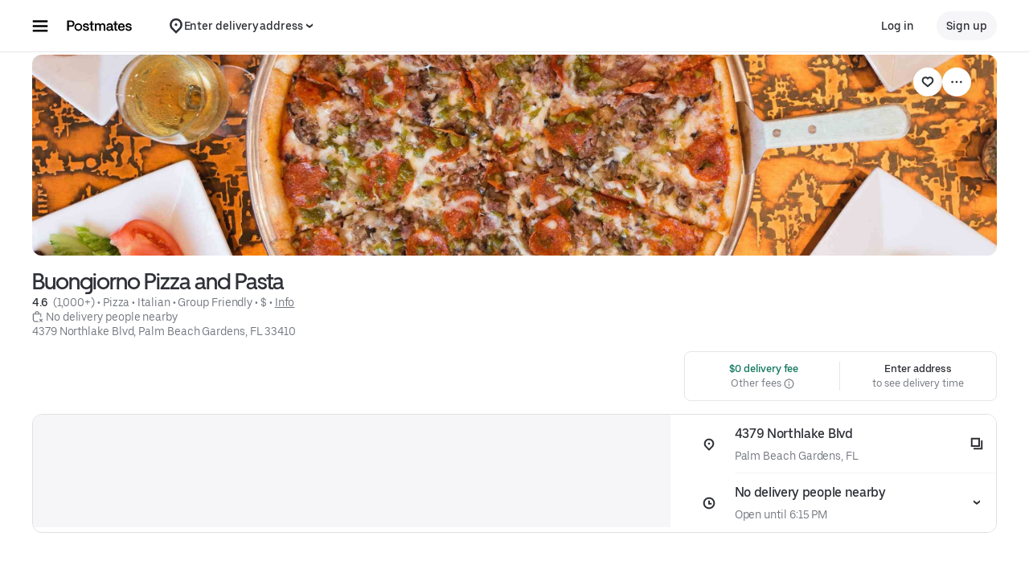

--- FILE ---
content_type: text/html; charset=utf-8
request_url: https://www.google.com/recaptcha/api2/anchor?ar=1&k=6LcP8akUAAAAAMkn2Bo434JdPoTEQpSk2lHODhi0&co=aHR0cHM6Ly9wb3N0bWF0ZXMuY29tOjQ0Mw..&hl=en&v=PoyoqOPhxBO7pBk68S4YbpHZ&size=invisible&anchor-ms=20000&execute-ms=30000&cb=q6r6f45185el
body_size: 48821
content:
<!DOCTYPE HTML><html dir="ltr" lang="en"><head><meta http-equiv="Content-Type" content="text/html; charset=UTF-8">
<meta http-equiv="X-UA-Compatible" content="IE=edge">
<title>reCAPTCHA</title>
<style type="text/css">
/* cyrillic-ext */
@font-face {
  font-family: 'Roboto';
  font-style: normal;
  font-weight: 400;
  font-stretch: 100%;
  src: url(//fonts.gstatic.com/s/roboto/v48/KFO7CnqEu92Fr1ME7kSn66aGLdTylUAMa3GUBHMdazTgWw.woff2) format('woff2');
  unicode-range: U+0460-052F, U+1C80-1C8A, U+20B4, U+2DE0-2DFF, U+A640-A69F, U+FE2E-FE2F;
}
/* cyrillic */
@font-face {
  font-family: 'Roboto';
  font-style: normal;
  font-weight: 400;
  font-stretch: 100%;
  src: url(//fonts.gstatic.com/s/roboto/v48/KFO7CnqEu92Fr1ME7kSn66aGLdTylUAMa3iUBHMdazTgWw.woff2) format('woff2');
  unicode-range: U+0301, U+0400-045F, U+0490-0491, U+04B0-04B1, U+2116;
}
/* greek-ext */
@font-face {
  font-family: 'Roboto';
  font-style: normal;
  font-weight: 400;
  font-stretch: 100%;
  src: url(//fonts.gstatic.com/s/roboto/v48/KFO7CnqEu92Fr1ME7kSn66aGLdTylUAMa3CUBHMdazTgWw.woff2) format('woff2');
  unicode-range: U+1F00-1FFF;
}
/* greek */
@font-face {
  font-family: 'Roboto';
  font-style: normal;
  font-weight: 400;
  font-stretch: 100%;
  src: url(//fonts.gstatic.com/s/roboto/v48/KFO7CnqEu92Fr1ME7kSn66aGLdTylUAMa3-UBHMdazTgWw.woff2) format('woff2');
  unicode-range: U+0370-0377, U+037A-037F, U+0384-038A, U+038C, U+038E-03A1, U+03A3-03FF;
}
/* math */
@font-face {
  font-family: 'Roboto';
  font-style: normal;
  font-weight: 400;
  font-stretch: 100%;
  src: url(//fonts.gstatic.com/s/roboto/v48/KFO7CnqEu92Fr1ME7kSn66aGLdTylUAMawCUBHMdazTgWw.woff2) format('woff2');
  unicode-range: U+0302-0303, U+0305, U+0307-0308, U+0310, U+0312, U+0315, U+031A, U+0326-0327, U+032C, U+032F-0330, U+0332-0333, U+0338, U+033A, U+0346, U+034D, U+0391-03A1, U+03A3-03A9, U+03B1-03C9, U+03D1, U+03D5-03D6, U+03F0-03F1, U+03F4-03F5, U+2016-2017, U+2034-2038, U+203C, U+2040, U+2043, U+2047, U+2050, U+2057, U+205F, U+2070-2071, U+2074-208E, U+2090-209C, U+20D0-20DC, U+20E1, U+20E5-20EF, U+2100-2112, U+2114-2115, U+2117-2121, U+2123-214F, U+2190, U+2192, U+2194-21AE, U+21B0-21E5, U+21F1-21F2, U+21F4-2211, U+2213-2214, U+2216-22FF, U+2308-230B, U+2310, U+2319, U+231C-2321, U+2336-237A, U+237C, U+2395, U+239B-23B7, U+23D0, U+23DC-23E1, U+2474-2475, U+25AF, U+25B3, U+25B7, U+25BD, U+25C1, U+25CA, U+25CC, U+25FB, U+266D-266F, U+27C0-27FF, U+2900-2AFF, U+2B0E-2B11, U+2B30-2B4C, U+2BFE, U+3030, U+FF5B, U+FF5D, U+1D400-1D7FF, U+1EE00-1EEFF;
}
/* symbols */
@font-face {
  font-family: 'Roboto';
  font-style: normal;
  font-weight: 400;
  font-stretch: 100%;
  src: url(//fonts.gstatic.com/s/roboto/v48/KFO7CnqEu92Fr1ME7kSn66aGLdTylUAMaxKUBHMdazTgWw.woff2) format('woff2');
  unicode-range: U+0001-000C, U+000E-001F, U+007F-009F, U+20DD-20E0, U+20E2-20E4, U+2150-218F, U+2190, U+2192, U+2194-2199, U+21AF, U+21E6-21F0, U+21F3, U+2218-2219, U+2299, U+22C4-22C6, U+2300-243F, U+2440-244A, U+2460-24FF, U+25A0-27BF, U+2800-28FF, U+2921-2922, U+2981, U+29BF, U+29EB, U+2B00-2BFF, U+4DC0-4DFF, U+FFF9-FFFB, U+10140-1018E, U+10190-1019C, U+101A0, U+101D0-101FD, U+102E0-102FB, U+10E60-10E7E, U+1D2C0-1D2D3, U+1D2E0-1D37F, U+1F000-1F0FF, U+1F100-1F1AD, U+1F1E6-1F1FF, U+1F30D-1F30F, U+1F315, U+1F31C, U+1F31E, U+1F320-1F32C, U+1F336, U+1F378, U+1F37D, U+1F382, U+1F393-1F39F, U+1F3A7-1F3A8, U+1F3AC-1F3AF, U+1F3C2, U+1F3C4-1F3C6, U+1F3CA-1F3CE, U+1F3D4-1F3E0, U+1F3ED, U+1F3F1-1F3F3, U+1F3F5-1F3F7, U+1F408, U+1F415, U+1F41F, U+1F426, U+1F43F, U+1F441-1F442, U+1F444, U+1F446-1F449, U+1F44C-1F44E, U+1F453, U+1F46A, U+1F47D, U+1F4A3, U+1F4B0, U+1F4B3, U+1F4B9, U+1F4BB, U+1F4BF, U+1F4C8-1F4CB, U+1F4D6, U+1F4DA, U+1F4DF, U+1F4E3-1F4E6, U+1F4EA-1F4ED, U+1F4F7, U+1F4F9-1F4FB, U+1F4FD-1F4FE, U+1F503, U+1F507-1F50B, U+1F50D, U+1F512-1F513, U+1F53E-1F54A, U+1F54F-1F5FA, U+1F610, U+1F650-1F67F, U+1F687, U+1F68D, U+1F691, U+1F694, U+1F698, U+1F6AD, U+1F6B2, U+1F6B9-1F6BA, U+1F6BC, U+1F6C6-1F6CF, U+1F6D3-1F6D7, U+1F6E0-1F6EA, U+1F6F0-1F6F3, U+1F6F7-1F6FC, U+1F700-1F7FF, U+1F800-1F80B, U+1F810-1F847, U+1F850-1F859, U+1F860-1F887, U+1F890-1F8AD, U+1F8B0-1F8BB, U+1F8C0-1F8C1, U+1F900-1F90B, U+1F93B, U+1F946, U+1F984, U+1F996, U+1F9E9, U+1FA00-1FA6F, U+1FA70-1FA7C, U+1FA80-1FA89, U+1FA8F-1FAC6, U+1FACE-1FADC, U+1FADF-1FAE9, U+1FAF0-1FAF8, U+1FB00-1FBFF;
}
/* vietnamese */
@font-face {
  font-family: 'Roboto';
  font-style: normal;
  font-weight: 400;
  font-stretch: 100%;
  src: url(//fonts.gstatic.com/s/roboto/v48/KFO7CnqEu92Fr1ME7kSn66aGLdTylUAMa3OUBHMdazTgWw.woff2) format('woff2');
  unicode-range: U+0102-0103, U+0110-0111, U+0128-0129, U+0168-0169, U+01A0-01A1, U+01AF-01B0, U+0300-0301, U+0303-0304, U+0308-0309, U+0323, U+0329, U+1EA0-1EF9, U+20AB;
}
/* latin-ext */
@font-face {
  font-family: 'Roboto';
  font-style: normal;
  font-weight: 400;
  font-stretch: 100%;
  src: url(//fonts.gstatic.com/s/roboto/v48/KFO7CnqEu92Fr1ME7kSn66aGLdTylUAMa3KUBHMdazTgWw.woff2) format('woff2');
  unicode-range: U+0100-02BA, U+02BD-02C5, U+02C7-02CC, U+02CE-02D7, U+02DD-02FF, U+0304, U+0308, U+0329, U+1D00-1DBF, U+1E00-1E9F, U+1EF2-1EFF, U+2020, U+20A0-20AB, U+20AD-20C0, U+2113, U+2C60-2C7F, U+A720-A7FF;
}
/* latin */
@font-face {
  font-family: 'Roboto';
  font-style: normal;
  font-weight: 400;
  font-stretch: 100%;
  src: url(//fonts.gstatic.com/s/roboto/v48/KFO7CnqEu92Fr1ME7kSn66aGLdTylUAMa3yUBHMdazQ.woff2) format('woff2');
  unicode-range: U+0000-00FF, U+0131, U+0152-0153, U+02BB-02BC, U+02C6, U+02DA, U+02DC, U+0304, U+0308, U+0329, U+2000-206F, U+20AC, U+2122, U+2191, U+2193, U+2212, U+2215, U+FEFF, U+FFFD;
}
/* cyrillic-ext */
@font-face {
  font-family: 'Roboto';
  font-style: normal;
  font-weight: 500;
  font-stretch: 100%;
  src: url(//fonts.gstatic.com/s/roboto/v48/KFO7CnqEu92Fr1ME7kSn66aGLdTylUAMa3GUBHMdazTgWw.woff2) format('woff2');
  unicode-range: U+0460-052F, U+1C80-1C8A, U+20B4, U+2DE0-2DFF, U+A640-A69F, U+FE2E-FE2F;
}
/* cyrillic */
@font-face {
  font-family: 'Roboto';
  font-style: normal;
  font-weight: 500;
  font-stretch: 100%;
  src: url(//fonts.gstatic.com/s/roboto/v48/KFO7CnqEu92Fr1ME7kSn66aGLdTylUAMa3iUBHMdazTgWw.woff2) format('woff2');
  unicode-range: U+0301, U+0400-045F, U+0490-0491, U+04B0-04B1, U+2116;
}
/* greek-ext */
@font-face {
  font-family: 'Roboto';
  font-style: normal;
  font-weight: 500;
  font-stretch: 100%;
  src: url(//fonts.gstatic.com/s/roboto/v48/KFO7CnqEu92Fr1ME7kSn66aGLdTylUAMa3CUBHMdazTgWw.woff2) format('woff2');
  unicode-range: U+1F00-1FFF;
}
/* greek */
@font-face {
  font-family: 'Roboto';
  font-style: normal;
  font-weight: 500;
  font-stretch: 100%;
  src: url(//fonts.gstatic.com/s/roboto/v48/KFO7CnqEu92Fr1ME7kSn66aGLdTylUAMa3-UBHMdazTgWw.woff2) format('woff2');
  unicode-range: U+0370-0377, U+037A-037F, U+0384-038A, U+038C, U+038E-03A1, U+03A3-03FF;
}
/* math */
@font-face {
  font-family: 'Roboto';
  font-style: normal;
  font-weight: 500;
  font-stretch: 100%;
  src: url(//fonts.gstatic.com/s/roboto/v48/KFO7CnqEu92Fr1ME7kSn66aGLdTylUAMawCUBHMdazTgWw.woff2) format('woff2');
  unicode-range: U+0302-0303, U+0305, U+0307-0308, U+0310, U+0312, U+0315, U+031A, U+0326-0327, U+032C, U+032F-0330, U+0332-0333, U+0338, U+033A, U+0346, U+034D, U+0391-03A1, U+03A3-03A9, U+03B1-03C9, U+03D1, U+03D5-03D6, U+03F0-03F1, U+03F4-03F5, U+2016-2017, U+2034-2038, U+203C, U+2040, U+2043, U+2047, U+2050, U+2057, U+205F, U+2070-2071, U+2074-208E, U+2090-209C, U+20D0-20DC, U+20E1, U+20E5-20EF, U+2100-2112, U+2114-2115, U+2117-2121, U+2123-214F, U+2190, U+2192, U+2194-21AE, U+21B0-21E5, U+21F1-21F2, U+21F4-2211, U+2213-2214, U+2216-22FF, U+2308-230B, U+2310, U+2319, U+231C-2321, U+2336-237A, U+237C, U+2395, U+239B-23B7, U+23D0, U+23DC-23E1, U+2474-2475, U+25AF, U+25B3, U+25B7, U+25BD, U+25C1, U+25CA, U+25CC, U+25FB, U+266D-266F, U+27C0-27FF, U+2900-2AFF, U+2B0E-2B11, U+2B30-2B4C, U+2BFE, U+3030, U+FF5B, U+FF5D, U+1D400-1D7FF, U+1EE00-1EEFF;
}
/* symbols */
@font-face {
  font-family: 'Roboto';
  font-style: normal;
  font-weight: 500;
  font-stretch: 100%;
  src: url(//fonts.gstatic.com/s/roboto/v48/KFO7CnqEu92Fr1ME7kSn66aGLdTylUAMaxKUBHMdazTgWw.woff2) format('woff2');
  unicode-range: U+0001-000C, U+000E-001F, U+007F-009F, U+20DD-20E0, U+20E2-20E4, U+2150-218F, U+2190, U+2192, U+2194-2199, U+21AF, U+21E6-21F0, U+21F3, U+2218-2219, U+2299, U+22C4-22C6, U+2300-243F, U+2440-244A, U+2460-24FF, U+25A0-27BF, U+2800-28FF, U+2921-2922, U+2981, U+29BF, U+29EB, U+2B00-2BFF, U+4DC0-4DFF, U+FFF9-FFFB, U+10140-1018E, U+10190-1019C, U+101A0, U+101D0-101FD, U+102E0-102FB, U+10E60-10E7E, U+1D2C0-1D2D3, U+1D2E0-1D37F, U+1F000-1F0FF, U+1F100-1F1AD, U+1F1E6-1F1FF, U+1F30D-1F30F, U+1F315, U+1F31C, U+1F31E, U+1F320-1F32C, U+1F336, U+1F378, U+1F37D, U+1F382, U+1F393-1F39F, U+1F3A7-1F3A8, U+1F3AC-1F3AF, U+1F3C2, U+1F3C4-1F3C6, U+1F3CA-1F3CE, U+1F3D4-1F3E0, U+1F3ED, U+1F3F1-1F3F3, U+1F3F5-1F3F7, U+1F408, U+1F415, U+1F41F, U+1F426, U+1F43F, U+1F441-1F442, U+1F444, U+1F446-1F449, U+1F44C-1F44E, U+1F453, U+1F46A, U+1F47D, U+1F4A3, U+1F4B0, U+1F4B3, U+1F4B9, U+1F4BB, U+1F4BF, U+1F4C8-1F4CB, U+1F4D6, U+1F4DA, U+1F4DF, U+1F4E3-1F4E6, U+1F4EA-1F4ED, U+1F4F7, U+1F4F9-1F4FB, U+1F4FD-1F4FE, U+1F503, U+1F507-1F50B, U+1F50D, U+1F512-1F513, U+1F53E-1F54A, U+1F54F-1F5FA, U+1F610, U+1F650-1F67F, U+1F687, U+1F68D, U+1F691, U+1F694, U+1F698, U+1F6AD, U+1F6B2, U+1F6B9-1F6BA, U+1F6BC, U+1F6C6-1F6CF, U+1F6D3-1F6D7, U+1F6E0-1F6EA, U+1F6F0-1F6F3, U+1F6F7-1F6FC, U+1F700-1F7FF, U+1F800-1F80B, U+1F810-1F847, U+1F850-1F859, U+1F860-1F887, U+1F890-1F8AD, U+1F8B0-1F8BB, U+1F8C0-1F8C1, U+1F900-1F90B, U+1F93B, U+1F946, U+1F984, U+1F996, U+1F9E9, U+1FA00-1FA6F, U+1FA70-1FA7C, U+1FA80-1FA89, U+1FA8F-1FAC6, U+1FACE-1FADC, U+1FADF-1FAE9, U+1FAF0-1FAF8, U+1FB00-1FBFF;
}
/* vietnamese */
@font-face {
  font-family: 'Roboto';
  font-style: normal;
  font-weight: 500;
  font-stretch: 100%;
  src: url(//fonts.gstatic.com/s/roboto/v48/KFO7CnqEu92Fr1ME7kSn66aGLdTylUAMa3OUBHMdazTgWw.woff2) format('woff2');
  unicode-range: U+0102-0103, U+0110-0111, U+0128-0129, U+0168-0169, U+01A0-01A1, U+01AF-01B0, U+0300-0301, U+0303-0304, U+0308-0309, U+0323, U+0329, U+1EA0-1EF9, U+20AB;
}
/* latin-ext */
@font-face {
  font-family: 'Roboto';
  font-style: normal;
  font-weight: 500;
  font-stretch: 100%;
  src: url(//fonts.gstatic.com/s/roboto/v48/KFO7CnqEu92Fr1ME7kSn66aGLdTylUAMa3KUBHMdazTgWw.woff2) format('woff2');
  unicode-range: U+0100-02BA, U+02BD-02C5, U+02C7-02CC, U+02CE-02D7, U+02DD-02FF, U+0304, U+0308, U+0329, U+1D00-1DBF, U+1E00-1E9F, U+1EF2-1EFF, U+2020, U+20A0-20AB, U+20AD-20C0, U+2113, U+2C60-2C7F, U+A720-A7FF;
}
/* latin */
@font-face {
  font-family: 'Roboto';
  font-style: normal;
  font-weight: 500;
  font-stretch: 100%;
  src: url(//fonts.gstatic.com/s/roboto/v48/KFO7CnqEu92Fr1ME7kSn66aGLdTylUAMa3yUBHMdazQ.woff2) format('woff2');
  unicode-range: U+0000-00FF, U+0131, U+0152-0153, U+02BB-02BC, U+02C6, U+02DA, U+02DC, U+0304, U+0308, U+0329, U+2000-206F, U+20AC, U+2122, U+2191, U+2193, U+2212, U+2215, U+FEFF, U+FFFD;
}
/* cyrillic-ext */
@font-face {
  font-family: 'Roboto';
  font-style: normal;
  font-weight: 900;
  font-stretch: 100%;
  src: url(//fonts.gstatic.com/s/roboto/v48/KFO7CnqEu92Fr1ME7kSn66aGLdTylUAMa3GUBHMdazTgWw.woff2) format('woff2');
  unicode-range: U+0460-052F, U+1C80-1C8A, U+20B4, U+2DE0-2DFF, U+A640-A69F, U+FE2E-FE2F;
}
/* cyrillic */
@font-face {
  font-family: 'Roboto';
  font-style: normal;
  font-weight: 900;
  font-stretch: 100%;
  src: url(//fonts.gstatic.com/s/roboto/v48/KFO7CnqEu92Fr1ME7kSn66aGLdTylUAMa3iUBHMdazTgWw.woff2) format('woff2');
  unicode-range: U+0301, U+0400-045F, U+0490-0491, U+04B0-04B1, U+2116;
}
/* greek-ext */
@font-face {
  font-family: 'Roboto';
  font-style: normal;
  font-weight: 900;
  font-stretch: 100%;
  src: url(//fonts.gstatic.com/s/roboto/v48/KFO7CnqEu92Fr1ME7kSn66aGLdTylUAMa3CUBHMdazTgWw.woff2) format('woff2');
  unicode-range: U+1F00-1FFF;
}
/* greek */
@font-face {
  font-family: 'Roboto';
  font-style: normal;
  font-weight: 900;
  font-stretch: 100%;
  src: url(//fonts.gstatic.com/s/roboto/v48/KFO7CnqEu92Fr1ME7kSn66aGLdTylUAMa3-UBHMdazTgWw.woff2) format('woff2');
  unicode-range: U+0370-0377, U+037A-037F, U+0384-038A, U+038C, U+038E-03A1, U+03A3-03FF;
}
/* math */
@font-face {
  font-family: 'Roboto';
  font-style: normal;
  font-weight: 900;
  font-stretch: 100%;
  src: url(//fonts.gstatic.com/s/roboto/v48/KFO7CnqEu92Fr1ME7kSn66aGLdTylUAMawCUBHMdazTgWw.woff2) format('woff2');
  unicode-range: U+0302-0303, U+0305, U+0307-0308, U+0310, U+0312, U+0315, U+031A, U+0326-0327, U+032C, U+032F-0330, U+0332-0333, U+0338, U+033A, U+0346, U+034D, U+0391-03A1, U+03A3-03A9, U+03B1-03C9, U+03D1, U+03D5-03D6, U+03F0-03F1, U+03F4-03F5, U+2016-2017, U+2034-2038, U+203C, U+2040, U+2043, U+2047, U+2050, U+2057, U+205F, U+2070-2071, U+2074-208E, U+2090-209C, U+20D0-20DC, U+20E1, U+20E5-20EF, U+2100-2112, U+2114-2115, U+2117-2121, U+2123-214F, U+2190, U+2192, U+2194-21AE, U+21B0-21E5, U+21F1-21F2, U+21F4-2211, U+2213-2214, U+2216-22FF, U+2308-230B, U+2310, U+2319, U+231C-2321, U+2336-237A, U+237C, U+2395, U+239B-23B7, U+23D0, U+23DC-23E1, U+2474-2475, U+25AF, U+25B3, U+25B7, U+25BD, U+25C1, U+25CA, U+25CC, U+25FB, U+266D-266F, U+27C0-27FF, U+2900-2AFF, U+2B0E-2B11, U+2B30-2B4C, U+2BFE, U+3030, U+FF5B, U+FF5D, U+1D400-1D7FF, U+1EE00-1EEFF;
}
/* symbols */
@font-face {
  font-family: 'Roboto';
  font-style: normal;
  font-weight: 900;
  font-stretch: 100%;
  src: url(//fonts.gstatic.com/s/roboto/v48/KFO7CnqEu92Fr1ME7kSn66aGLdTylUAMaxKUBHMdazTgWw.woff2) format('woff2');
  unicode-range: U+0001-000C, U+000E-001F, U+007F-009F, U+20DD-20E0, U+20E2-20E4, U+2150-218F, U+2190, U+2192, U+2194-2199, U+21AF, U+21E6-21F0, U+21F3, U+2218-2219, U+2299, U+22C4-22C6, U+2300-243F, U+2440-244A, U+2460-24FF, U+25A0-27BF, U+2800-28FF, U+2921-2922, U+2981, U+29BF, U+29EB, U+2B00-2BFF, U+4DC0-4DFF, U+FFF9-FFFB, U+10140-1018E, U+10190-1019C, U+101A0, U+101D0-101FD, U+102E0-102FB, U+10E60-10E7E, U+1D2C0-1D2D3, U+1D2E0-1D37F, U+1F000-1F0FF, U+1F100-1F1AD, U+1F1E6-1F1FF, U+1F30D-1F30F, U+1F315, U+1F31C, U+1F31E, U+1F320-1F32C, U+1F336, U+1F378, U+1F37D, U+1F382, U+1F393-1F39F, U+1F3A7-1F3A8, U+1F3AC-1F3AF, U+1F3C2, U+1F3C4-1F3C6, U+1F3CA-1F3CE, U+1F3D4-1F3E0, U+1F3ED, U+1F3F1-1F3F3, U+1F3F5-1F3F7, U+1F408, U+1F415, U+1F41F, U+1F426, U+1F43F, U+1F441-1F442, U+1F444, U+1F446-1F449, U+1F44C-1F44E, U+1F453, U+1F46A, U+1F47D, U+1F4A3, U+1F4B0, U+1F4B3, U+1F4B9, U+1F4BB, U+1F4BF, U+1F4C8-1F4CB, U+1F4D6, U+1F4DA, U+1F4DF, U+1F4E3-1F4E6, U+1F4EA-1F4ED, U+1F4F7, U+1F4F9-1F4FB, U+1F4FD-1F4FE, U+1F503, U+1F507-1F50B, U+1F50D, U+1F512-1F513, U+1F53E-1F54A, U+1F54F-1F5FA, U+1F610, U+1F650-1F67F, U+1F687, U+1F68D, U+1F691, U+1F694, U+1F698, U+1F6AD, U+1F6B2, U+1F6B9-1F6BA, U+1F6BC, U+1F6C6-1F6CF, U+1F6D3-1F6D7, U+1F6E0-1F6EA, U+1F6F0-1F6F3, U+1F6F7-1F6FC, U+1F700-1F7FF, U+1F800-1F80B, U+1F810-1F847, U+1F850-1F859, U+1F860-1F887, U+1F890-1F8AD, U+1F8B0-1F8BB, U+1F8C0-1F8C1, U+1F900-1F90B, U+1F93B, U+1F946, U+1F984, U+1F996, U+1F9E9, U+1FA00-1FA6F, U+1FA70-1FA7C, U+1FA80-1FA89, U+1FA8F-1FAC6, U+1FACE-1FADC, U+1FADF-1FAE9, U+1FAF0-1FAF8, U+1FB00-1FBFF;
}
/* vietnamese */
@font-face {
  font-family: 'Roboto';
  font-style: normal;
  font-weight: 900;
  font-stretch: 100%;
  src: url(//fonts.gstatic.com/s/roboto/v48/KFO7CnqEu92Fr1ME7kSn66aGLdTylUAMa3OUBHMdazTgWw.woff2) format('woff2');
  unicode-range: U+0102-0103, U+0110-0111, U+0128-0129, U+0168-0169, U+01A0-01A1, U+01AF-01B0, U+0300-0301, U+0303-0304, U+0308-0309, U+0323, U+0329, U+1EA0-1EF9, U+20AB;
}
/* latin-ext */
@font-face {
  font-family: 'Roboto';
  font-style: normal;
  font-weight: 900;
  font-stretch: 100%;
  src: url(//fonts.gstatic.com/s/roboto/v48/KFO7CnqEu92Fr1ME7kSn66aGLdTylUAMa3KUBHMdazTgWw.woff2) format('woff2');
  unicode-range: U+0100-02BA, U+02BD-02C5, U+02C7-02CC, U+02CE-02D7, U+02DD-02FF, U+0304, U+0308, U+0329, U+1D00-1DBF, U+1E00-1E9F, U+1EF2-1EFF, U+2020, U+20A0-20AB, U+20AD-20C0, U+2113, U+2C60-2C7F, U+A720-A7FF;
}
/* latin */
@font-face {
  font-family: 'Roboto';
  font-style: normal;
  font-weight: 900;
  font-stretch: 100%;
  src: url(//fonts.gstatic.com/s/roboto/v48/KFO7CnqEu92Fr1ME7kSn66aGLdTylUAMa3yUBHMdazQ.woff2) format('woff2');
  unicode-range: U+0000-00FF, U+0131, U+0152-0153, U+02BB-02BC, U+02C6, U+02DA, U+02DC, U+0304, U+0308, U+0329, U+2000-206F, U+20AC, U+2122, U+2191, U+2193, U+2212, U+2215, U+FEFF, U+FFFD;
}

</style>
<link rel="stylesheet" type="text/css" href="https://www.gstatic.com/recaptcha/releases/PoyoqOPhxBO7pBk68S4YbpHZ/styles__ltr.css">
<script nonce="JiClWb4lkIpb5Xyi_oR4_Q" type="text/javascript">window['__recaptcha_api'] = 'https://www.google.com/recaptcha/api2/';</script>
<script type="text/javascript" src="https://www.gstatic.com/recaptcha/releases/PoyoqOPhxBO7pBk68S4YbpHZ/recaptcha__en.js" nonce="JiClWb4lkIpb5Xyi_oR4_Q">
      
    </script></head>
<body><div id="rc-anchor-alert" class="rc-anchor-alert"></div>
<input type="hidden" id="recaptcha-token" value="[base64]">
<script type="text/javascript" nonce="JiClWb4lkIpb5Xyi_oR4_Q">
      recaptcha.anchor.Main.init("[\x22ainput\x22,[\x22bgdata\x22,\x22\x22,\[base64]/[base64]/[base64]/ZyhXLGgpOnEoW04sMjEsbF0sVywwKSxoKSxmYWxzZSxmYWxzZSl9Y2F0Y2goayl7RygzNTgsVyk/[base64]/[base64]/[base64]/[base64]/[base64]/[base64]/[base64]/bmV3IEJbT10oRFswXSk6dz09Mj9uZXcgQltPXShEWzBdLERbMV0pOnc9PTM/bmV3IEJbT10oRFswXSxEWzFdLERbMl0pOnc9PTQ/[base64]/[base64]/[base64]/[base64]/[base64]\\u003d\x22,\[base64]\x22,\x22GcOhw7zDhMOMYgLDrcO+wpDCkcOcasKiwpDDqMONw61pwpwBDQsUw4hGVlUUZj/DjkbDqMOoE8K4bMOGw5sdPsO5GsKtw74Wwq3CocKCw6nDoTXDk8O4WMKaYi9GbA/DocOEOsOaw73DmcKPwohow77DmQAkCGnCmzYSfVoQNmYfw643I8OBwolmMhLCkB3DncOTwo1dwoxsJsKHP2XDswcMWsKucCZiw4rCp8OBU8KKV0Rgw6t8L0vCl8ODWjjDhzpywrLCuMKPw5E0w4PDjMK9QsOnYFTDnXXCnMOtw4/[base64]/w7LClSbDlsOgw53Dok4QFzpaw5zDocKMJsOPTMKjw5QzwrzCkcKFXsKRwqEpwrDDkgoSOQ5jw4vDk2g1H8OPw4gSwpDDusOudD1vCsKwNxXCslrDvMOhGMKZND/CncOPwrDDgxnCrsKxYjM6w7tPeQfClUQ1wqZwB8KOwpZsM8O7QzHCrWRYwqkfw6rDm2xTwoBOKMO7fknCtirCs25aAVxMwrdkwo7CiUFdwr5dw6tVYTXCpMOuHMOTwp/CmF4yaydGDxfDm8OAw6jDh8K6w7pKbMOEVXF9wp/DphFww7fDv8K7GRPDqsKqwoIjCkPCpSBVw6gmwqTCiEo+ccOnfkxnw54cBMKOwoUYwo1zW8OAf8O8w65nAy7DjkPCucKtE8KYGMKrMsKFw5vCrMKowoAww63DiV4Hw7jDnAvCuVl3w7EfFcK/Hi/CvsOgwoDDo8ONdcKdWMKuLV0+w5dmwroHKsOfw53DgWPDojhXPMKqPsKzwqTCtsKwworCq8OiwoPCvsK/TsOUMgwBN8KwIHnDl8OGw40eeT4xNmvDisKGw5fDgz1ww7Zdw6YpcATCgcOiw7jCmMKfwoJBKMKIwpHDkmvDt8KIMy4Dwr/DnHIJOsOZw7Ydw5osScKLWC1UTW1Nw4Ztwo7CmBgFw7TCvcKBAGrDhsK+w5XDtMOMwp7CscKKwqQ1wrJ3w4LDi013wqrDg38zw5vDu8KLwoJbw6vCtwMtwpDCnUnCi8KKwpUgw6AqX8OZJytMwrLDiyPCkC/CoETDhkvCq8KlBXFjwoMYw6nClh3Cu8OYw6xSwrRtCsK4wrjDusKjwoPDuhErwoPDhcONMTkxwp/CrhZ5QnFbwojCu3cTPUbCsX7CmUXCu8OOwpHDjkHCtnXDu8KhJFoAw6XCq8K2wqPDpMO9MsKFwoc9QgzDmDxqwoLDiBUgfcKfYcKQeiXCn8ObCMOzSMK9wpkSw4bCkFvClcKOYcKIVcOTwpQMFsOKw4VxwqHDpcOlXWMWQcKxw4o9W8K/aF7DjMOVwo15PMO0w4bChDDChj4RwqYzwoxnXsKuSsKmAwDDoFhHWcKBwofDqcKYw7bCpMKyw6/[base64]/DrMKCw4PDl17DmT3Du0R5w57CqW8cTMOOflfCkDDCrMKmw5QwSBdSw5ZMLcKUVsOOWmwDaADCgj3DmcOZFsOmc8OyfFjDlMKvf8OgMVnDjjfDgMKxJcOUw6fDnn0GFQIpwpnCjMKGw7bCtcKVwoXCg8KFSR1Yw5zCuVbDrcOnwpw/a1fCh8OxYghJwpTDkMKUw6gqw5vCrhsWw78nwoFRQ1zDoS0Ew5/DusO/JcK1w6Z6FjVoBB3DucK1AHfCh8OVJnp2wpbCj1piw6XDisOsV8O9w6LCh8OfelwFBMODwpczcsOrZnU2EcO6w5TCtcOYw5PClcKuG8KMwroDO8KEwr3CvzjDjcOITEfDiyQfwo1DwpHCmcOIwplQWkvDu8O9CDpNEFdLwqfDqW9Aw4rCq8KqdMOPOWNfw7Y0IcK/w6nCpMOgwpnCt8OHbn5DKgdvD2MQwpDDpnlpWsOqwrIowqtYFsK0PsKxHsKJw5bDjcKIAsOdwqLCl8KTw4srw48Qw4o4Y8K4SAVBwoDClsOWwpDCl8OuwpXDn1jCh0nDssOgwpN/[base64]/CsVTDi8OGwoHDryoNwrbCn8ObR8OyS8OywrcGYlZSw7HDs8OVwpYua0/DrsKtwrjCs10bw5jDhMOWUFLDksOZJBrCt8KTGgbCt3EzwoTCsALDpTtKwqVPP8K8b2F4wp7CmMKhw4LDrMOQw4nDun1QE8K4w4jDs8K/Gk5mw77Do3xDw6vDs2dlw73DlMO7CkLDiTLDlsKLHhpCw4zCksKww6EDw4rDh8OkwpVxw6vCmMK0Lk95MQNMMMKEw7XDpzsTw5QLAX7Dr8OzesORO8OVfD9JwrfDmUxewp/[base64]/DWdkVsKaw6fCsn1uDFbDj8KqVlrCj8Krwpc1w5TCiiPCiXrCmnTCkRPCucOWUcKif8OkPcOLGsK5OU0fw7pUwpQ0fcKzEMKPOX84w5DCi8OBwoLDmjA3w5dew6jCk8KOwpgQTMOMw7/CshPCqWbChMOvwrdTUcOUwpUFw4nCkcKRwovCqVfDoTQedsO7w55+C8K1U8OrFT1kFi97w7DDqMK5RBM1UcK/[base64]/DkR5ow4QVw4xzwqtQFGwXwocGw41ldQNSa2/DoGnDmcOmbTt3woteWk3CnnQ9VsKHIcOmw67Coi3CrcKqwonCrsOiOMOIVDnDmAs5w6nDjmHDvsOcw409wo7DocKxHjzDsggWwqfDrGRAUQ/DsMOGwpwfw6vDtjFsAMK5w4hGwrTDiMKiw4vDqV0ww4jDqcKQw7xpwrBiB8K5w7nCl8KCYcOKDMK8w73CkMK0w5MEw5HCscK0woxBRcOsOsKjI8Otw5zCuWzCp8OIAhrDmnHCjnIew5/CisKUU8Kkwo0hwoZpNEgsw40rIcKtwpM2GUo5wrotwpvDimDCs8K8EG4ywonCtBJCIcOowq3DlsOswqLCtFLDhcKzaApNwpLDk05nYcO/wqpFw5PCncO5w6J6w6towqHCs2xvbDbCscOCRA8Ow4nCp8KpBzxDwrDCrkLCgAUmGBbCvyISB0nCpXPDnCdIPWPCicK8w7XCnxLCvUoOA8OLw60RI8OhwqEqw7PCn8OyNiIZworCtUHDhTbDoXHCnS8kUMOfHMKPwrBgw6jCmxVewobChcKiw7rCtg/Cjg1mPjnChMOSw6gFeWViFMODw4TDoSTDrBx3e1fDmMKKw7TCssO9esOKw7fCqSElw7RlfCAPHWvCk8OjScKSw7F/w4fCiQfDlHXDkEhKVcOeQmsAUlhjf8OZKcOww7LCoCbCosKuw6pCwpTDvnLDkMKRe8O/GMKKBkxZfEg9w6VzQiXCsMKtfG01w6zDj3hFF8OjQFzClUzDqmhzI8OtIA/DocOGwp7Cl0YfwovDiS9yM8KSOV0jA0fCocK2wqFzUzbDjsOYwr/CncKpw5oLwoXDgsObw6/Cjk3Cs8Kzwq3DtzTCtsOow4rDscOyQV/CsMKdSsOCwpIDG8KABsOVOsK2E34QwosFXcOcEE7DpTXDsV/[base64]/OXY4WcKewpnDqsKdOMOzFMKcwo4eCcKMw5XCqcKGUQNNw4TDs39rLU4jw63DhcKWIsOTe0rCkw5uw59UZ0/CjcOEw71xXQVFNcOIwpUqecKRNcKBwp9qw7p+ZCbCmWJYwoLDtMK0C3wHw54EwrUUVsOlw5XCrFvDscO5aMOiwoDCiBlJLgTDi8OVwrrCvF/[base64]/DpAjCmsOSw4PCsn1QBcOHw6jDvSgKSW3Dl21Mw5M8CsOUw6xNQEHDicKLeikZw6VRQsOIw5HDo8KtJMKyYsKiw5/DmsKlbC9lwrZYQsKdasKawoTDtHfCrcOiw67DqwI4dsKfA0HCv10Nw61AKmppwrDDuHFTw5bDosOkw4ITA8Ohwr3DjsOlE8Olwr3CisKEwpDCkGnCv1ZzG2jDisKAVkMpwr7CvsKRwo9bwrvDjcKRwpHDlFBGSTggwosww4XCsx15wpUbw5EDwqvDlMOOWMObLsO7wq/DqcOFwpjCqSFSw4jCkMKOBBpeasKdNjfCpizCixbDm8KufsKwwoTCnsOgCQjCv8KJw45+KcKdw5HCj3/CisKxaEXDmTbDjyTCsGHCjMOLw65RwrLCpAnCqVhLwpokwoVQAcKiJcOLw5Zyw7t7wrXCgQnDkEoww7jDtQnCu03DtR84w4PDgsKew5IEXinDuE3Ch8Oiw4Jgw47Dp8Kiw5TCqlXCoMOEwovDs8Ouw6g1LR7CtCzDuQMDGGPDrFsBw7I8w43Cn1nCll3CqsKNwo/CohEhwpXCucOuwqM+XMKuwqxON37DnUAjccKiw7AOw6TDssO7wqHDr8ORJijDg8KuwqPCtzfCuMKgO8Obw5nCmsKcwoXCmB4CHsKIbmhywr5iwq9Qwq4Dw7pMw5/CgUUCLcOdwqs2w75yLk8nwpLDvC3Dj8KKwpzClhbDn8ORw5/DkcOREEFROBNRbHUFdMOzw5PDmsKVw5xEMEYkRsKJwr4GT1bCpHljf2DDkCFSF3w2wp3DrcKOBSwyw4ZZw5hxwpLCjlnCvMO/T1LDvcOEw4A5woYVwrMJw7HCsi8YG8OZQcOdwokBw7RmWMOhYwISD0PDjDDDpMOewpbDtV1kwo3CvkfDgcOHOEvCh8KnGcO1w5dEIW/CqCUWRHnCr8KUfcOdw50/wrtwBRFWw6nCg8KcH8KSwqxgwq7CtsKSXsOObT8gwooOdcKFwoTCnwrCoMOAT8OMd1DDuHo0BMORwoBEw5PDp8OYb3JkKDxvwqBgwrgCGcKrw40/[base64]/w7IdHDUUGnZ3YMKewpLDkyzDusOxw47CmSpZejYhb0t1w4Evwp/Di11sw5fDvknCmRbDl8O5AsKnD8KUwrgaUzLDm8OyGXTDkcKDwpbDljXCskZNw7PDvzIMw4TCvxzDlMOEw5xOwrHDisObw6tpwpYLwrl3w44qJcKWEsOWa2nDmcOlFhwxIsKQw6Z0wrDDuHXDoENww7HCucKqwohFDMO6Cz/DncO5K8O2QTbCpnTDjsKIXQZBBDLDh8KFHG/Cm8ObwrvDhBfCvB3Ck8KTwp1GERIEJcOud2l4w5cQw7xuTMKZw5hDTkbDosOPw4jDjsKcecO4wohPQTDCiXrCtcKZYcO/w5LDnMKcwr3ClMKkwp/CsHF3wroYY0fCtxdKKk3ClGfCksKmw4XDvl4wwrZww4ZfwrM7csKgScO/HinDiMKRw6FOJj5QSsOtNCIDd8KJwqBjTMO2OsO5KsOlfDnDnT1QPcKbwrRMwoPDjsOpw7bCn8KJEhIQw7EaJ8O/wpjCqMKJFcKrXcKRw6RgwppSwqHCogbCusKIAj0ocmnCukDCnkJ9Wlx5cEHDoCzCvXrDncOTeQglesOcworDlFLDlRTDg8KQwr7DocOywpNKw4lAAXPCpwDCoT/DpinDvQfCo8OxacK9ccK3wpjDriMYQnnCj8O4wpVcw4NjWxfCsAI/[base64]/wosedMKXwqLDqVh9DzLCix9Rw7crwq/CknXDsy1Sw49SworCigLCksKgUMKCwr/CiDETwofDvk1CZcKIWnsTwqh4w5lVw55mwpdLQMO0OsO7T8ONJ8OCNMOewq/[base64]/[base64]/Cm8O+V8KXw6nDkcKkRhTCkcKhAUvChMKhw63CoMOvwqM3Z8K8wq8qGifCoDfCo2HCm8OQTsKccMOGWWRdwrrDii9+wpHCjgh/XsOaw646B3QMwqbDnMOCLcOtL1Uoc3TDgMKyw69ww6PDp2jCg3vCnwbDuz5VwqPDqcKpw4EtJsOOw7rCo8Kfw6sQa8K3wpXCjcKRYsOsScOIw5NJRyVrwrHDpRzDi8Owf8O0w4NJwoYBAsOeVsOswqgFw64BZS/DhjZew4vCngEow6cgGC/[base64]/[base64]/CilPCpcOkbsKOw47Dj8OxF8OZwo/Ci8O/wpMew7BPcmLDnsKDDARYwpXDlcOjw53Dq8KLwrkGw7LDl8OcwoxUwrjCnMOFw6TCmMKyIUoNazbCmMK6I8OIJyXDsANvFQPCqAZYwofCsivCvMOLwpw8wr8qdlpAfsKlw48MGltUw7XCpTMkw6DDpsOabn9Rwrckw43DlMO9NMOBw6nDv08Jw4/[base64]/CsDLCg8Kvw7XCjcOFOMO8VBQMUcOQRn4Uw5JPw7XDhTprwohww4EVbh/Dk8KfwqNTO8KAw4/CnCFQLMOJw6rDvCTCqQMzwohewoIxHMKQYmExwqLCtcOLDmRKw4A0w4XDhDBvw5bCuDY4cTLCtDc+V8K2w5/[base64]/DuH7Dn3TCol9dwr/CkMKUwonCig3CkMOYwqbDrEnCvw/DogrDjMOHf1vDgxnDrMK0wpHCh8KaCcKrWcKnFcOTB8OSw7PCh8OQwrjCn0E4HiUuTEhuTsKBIMOFw5TDo8OTwq53wqPDv0ILNcKdaSMQPsKbUU1tw50wwq4BNcK/esOTLMK/csOZN8O/[base64]/Duitaw69iFyDCglnCjxNZwocfwpJ+w6tabXfCtsK+w6s0USFjX3ZEY0BBe8OTcSxTw5MWw5vCgMO3w55EO2xQw4kJPQZfwpPDucKsCRrCkn9WP8KQbFBZUcOEw7zDh8OPwrktCMKDUnIVGsKYVsOLwp4hVMKVFD3ChcKMwpLDtMOMAcOqcQLDjcKFw7nCgR/CosKZw7FdwpkVw4XDucOMw54LaGwIZMKZw7gdw4PCshA/w7cuYsOCw587w783DsOXDsKFw5/DsMKCTMKfwq4TwqDDmsKjPEgsCsKwCA7Cs8Oywq9Jw6tnwrIQwp/DjsO5R8KJw77DvcKTwrU7PFrDrsOew6nCicKxRx1Cw4/[base64]/w5h/BnTCmj/CollzwpJcw68Dw6lHS1ZQwqhvMsOVw4hWwrl8AAHClsOCw7LCmsOEwqMBQCfDmBBpM8OFbMOMw7ggwpzClcOdCMO/w4jDinnDuhzCoUnCoxfDi8KCEn/DnBR2HUfCt8OpwobDk8KrwqXCpsOxwq/Dsj1FTQxBwpHDsT1UeFQAHHUXXMOwwoLCmAIEwpnDqh9NwoByZMKRFMO1wpDCt8OXZgbDh8KXFFlewr3Ci8OLQwEFw4JcVcO/wpHDlcODw6A3w5pnwp3DhMOKPMOceHs+DcK3wrgBwqjDqsKERMKXw6TDvVbDisOoEcKYbMOnw6kuwp/CkjBXw4LDjcOKw7rDjEPCsMO8acK2GGRlPxU3XAVFw61RZ8KBDsO0w47CusOvwrzDozHDiMKWD3TCjHfClMOmw4NBOzgqwqNVw7pSw6zDosKLw7rDqsOKIMOQKyYpwrYyw6VTwpYVwqzDscOxbU/ChsOJZk/CtxrDlRfDgcOdwrTCncORccKpFMKEw5kPbMO5fsKhwpA1UEbCsEbCm8Oywo7DgkQaZMKZw5o+EGIbXWANw4/CpA/CvzwtMUHDpnnCh8Oqw6XDgMOQw4DCk0tvwr3DpnTDg8OBw67Di1VGw5VGAMOww6LDlkAMwrXCtsKGw4ZRwrfDuFvDsVDDtDLCgcOPwpnDoj7DocKiRMO9dw3DlcOiTMKXFztXccKaIcOkw5bDsMKVf8Kaw6nDocKfW8KPw69VwpHDiMKow6E7D2jChcKlw6lGV8KbIE/DhsOiSCTCrxQTW8OfNEPDsTs4CcKnF8OLS8KDWGsweTUCw6vDuWoBwpc1DcOhw4XCv8OEw5lnwqtIwqnCucOZJMOhw45NVQXDrcOfC8OHw5E8w7YDw67DhsOswp8zwrrDncKEw79NwpjDo8Ktwr7ClMKmw7l/[base64]/N8KEw6HDu8KzLcKjM8Khw6rCnz7Dvn3CgSLCuMKqwq3DscK9ZlvDtQN/[base64]/DsMKEwoFVwoHCvMKaWw7DqsOcw4Vaw4kww6TChSYxe8K7OyxlaH/Cm8OiOj0IwqbDoMK8aMOAw7XCpBcBI8KzPMKdw7XDgi0peFXDlDhTRsO7TMOvw5oOeBbCgsK9NDNnAh5ZfGEYOMOxLmXDjDDDqEUWwpnDiX1Pw6hcwoXCpDvDkxFRIErDm8O6bU7DilMDw6/[base64]/[base64]/cMKPwpxCO8OyOmwIw6FhA8OOGB1gwrjDrGsoTWlYw67DgnEgwoIZw4YdeVoLU8Kgw6Bsw4N0DcKQw5YDBcK2AsKnPQ/[base64]/[base64]/al/CmMOFfkIFJMKyU3gjwogdNkTCp8Oowp8AdcOBwrA3wofDo8Kywpdvw6TCtjDCkcOFwq4tw4jDtMKZwqhewpkLAsKQM8K/[base64]/[base64]/DkBfDvsKZf8O9XsKuw6vCpU7CrsKJRiIJLVfCp8KNZgsqFjcQNcKww4XDlQ/[base64]/DiyohAcOdN8K2wq/Du8OcwqXDlcKxwpotZ8OBwpzCvcK0csKOw5saVMK8w6PCt8OkSsKPHCHClgTDrsOBw69BPm12fMOUw7LCosKewr5xw5hTw7cGwp1Xwqc6w6d5CMK+DXIZwoXCucOYwoDCuMKIPxcVwrTCssOpw5d/VzrCvMOLwpUufsKeKx54DcOdeXlRwpkgHcKuJBR+RcKawrNcO8KWRTPCvygRw5ltw4LDtsOzw7TDnCnCr8OMY8KPw7nCrMOqYAHCo8OjwqPCtTjDrSc/w4jClRg/[base64]/CvnHCqcK7OcOwwrnChcKFw4wXHl7Ds8Kyw4FAw5nDgcOkEMKYUMKpwpLDksOrwq8dTMOVS8KDe8OFwqQgw799YUZ7QyHCicK8KXDDoMOow5pGw6HDnsOSaGHDpHVSwrjCsCI+GWY6BsK/[base64]/DhsKkwq0SXcK1MMKsw5rDtV7CgBHDpFlbAMK1Z8KXw4fDiiPCvChSKHvCkRsrw4ROw7RjwrbCg2/Dg8OjFj7DkcOIwopHGcKXwq/DtHDCuMKpwrsNw6h7WcKgPsKNFMKVXsKdRMOVcU7CkmjCjcOow6DDoQPCuDgkw6M0NVjCssKSw7DDpsOndmDDqCTDqMO1w4zDgndye8KywpRXw4XDug/DisKOwqs6w6sraUnDvQgucwfDmcOzZ8OEHsKqwp3Csio0X8OJwpkPw4TCt2h9XsK/wqwwwqPDksK4w7l+wqccGyJLw50MEDzCsMKvwqE4w4XDgRwMwpocaSVmUnTChUZ5woTDg8ONcMOZCcK7S1/CrMOmw6HDhMKuwqlKwqhrFxrClgLDkStPwoPDuU8GDzfDqgJTDC10w6rCisK3w4J3w4rCjcONC8ObO8KOC8KgAGQGwqzDnj3ChDHDulrCrkXDuMOnLsOVAkc8HG9XN8ODw75Sw4J4eMKCwqzDs0kkBiYAw5zClRsHSwLCvWoVwo/CjT8iJsKlOMKjwpHCmVVPwolvw63DmMO6w5/CuDUcw5xMw41YwrDDgTZkw4ozNyg6wrYSKsKUw5bCtHVOw6M0HMOOwq/DmMOjwpLCojh0SGQrCh7CqcKRVhXDkD9OUcOyI8OEwqEUw7zDhMOsImtIX8KNbcKSbcOXw6Uuwq/[base64]/JzBQw6PCosOuwpF6KXrCuhTCtVXDjV9rOCzCgB/CpcK/JMORwo89fDcMw64hOyjCvXt8YzkvJgVJHjYVwqVnw6Zsw7IqG8K/FsOMJEDCjCwMKG7Ck8O6wozDj8O/wrdlasOWPkfDtVfDiEpPwqJ3WcOuciZqwrIkwrPDrMOUwqp/W2sMw7sYQ17Dk8KQfxMEYhNNF1FFZzpowrNaworCtwQdw70WwoU0wrAFw54zw7A9wr0aw5/Dt07CuSFTw5LDrh5XKSAidEIRwqNyL08Ff2nCosO3w7LCkX3DjmTDvTvCiX0+UFRZQMOnwrnDhD9EWsOyw7xmwqDDpsOtwqhnwqMGNcOxWMKoB3bCt8KEw7t3McOOw7R1wp/[base64]/[base64]/CmMKEw5HDmG3Co8KOA27Cp8OQB8K9w5F4N8KWM8KvwpYWw614cl3Dj1fDkUk/[base64]/DtkfDl8KQbsO3fMKXI8ObZMKYNsOlwp99wolDDkTDlBk7OWXDpAfDiyMowokaISBrWxEiGy7CsMK1SMOgCsOOwofDgwnCnQrDisKfwpnDp3pww7TCosOEwpddOMKuNcO5wrHCtm/CtyTDn2wTTsKPM03DjQwsRMK2w5UPw5ZLZ8KvQDU/w5HCkjRqb1www5zDksK8Nj/CksOXwoHDlMODw4s4IEMnwrzCscKgwpt0PsKXw6zDh8KHMcKpw5jDo8Khw6nCmFM2YcKCwp0Cw4hAMcO4wpzCp8KHbDfDncO6CijCk8KsGhLCh8KVwoPCl1vDsDHCr8OPwqRkw6/CgsO0NGHDrDXCql/DicO3wqPCjDLDiG8gw4wRDsOZAsOWw4jDugfDpjLCpxLCiwpXIGIUwqs2wqjCgSASHcK0NsOzw5EQXxtUwqBFfFPDrRTDlsOYw4/DjsKVwqAqwo5vw5RILsOiwqYzwp7DrcKNw4Mlw7rCu8KEQMOcU8OmDMOEHzIpwphJw709E8KbwoJkdlTDnsK1EsK7Sy/DlMOIwrzDiBDCs8KVw54xwps/w5gGw7/CpDcResK/V2FQAsKyw55PHhQnw4DCgTfCow1Bw7DDtFHDsF7CkkxBw5oRwrzDoEFzBn/DnEPCoMKow5lNw5ZHOsOlw6zDt3PCosOTwqx/w7nDiMOiw4jCuAzDq8K3w5ErS8OMTnzCqcOHw6tSQEVLw6wrTMONwoDCijjDicOTw57CjDzDo8OjNXDCtWDCsC/ClUxfMcKZf8Ovc8KLVcKqwoVBZMKNYkhLwoVUDMKgw5vDuxYBQnp+bQc3w4vDvsK4w5kxbcOhOR8JLS1/fcKoOFRSMD1oIzF8wowbQsOxw5cOwqbCiMOSwqRcOyFRIcKJw4d6wrzDvsOpWMKjbsOWw5/ClsKzMVIOwrfDvcKWHcK2QsKIwpXCmsOqw6poV3UybMOQBRJ8EWsow6nCksOqbldHS2cNC8OywpMKw4dGw4M8woQ9w7TCkWolD8OXw4IvXMOzwrvDqAhxw6/[base64]/wrnCo3nDpTnCo8K2L8KjwpZBwrfCg3BtGSwXw7PCoSfDm8Kvw5vCojUCwqk3w5RoSsO2wqbDnMOfA8K9wrRyw5NDw4QpaWF6AC/CmFHCm2rCt8O/[base64]/CicKEdMOmdMO0OnbCrWbCrsOMw4gTwo8YI8OZeSxBw4HCpMKoanZhawHCscKOGl/[base64]/Cu8KyVSDDsAw/FlIQFcKkQsOhf37DjnRQw6UYVizDucKKworClcO6PB9Zw5rDsUNKFynCpsKYwpXCqcOGw6LDlcKLw6bCgcKhwptVTjHCt8KNanwNC8OEw6APw7/[base64]/DuHrCtUECesKAwopyVMOYwqZ/wojDu2PDnicvwojDl8KTw6rCrMOXUsOtwpTDncOiwq1iacOrUzN1wpDCjsOwwovDg20VX2Q6IsKmenvCo8OWHzrDqcKwwrLCoMKGw47CvsO7F8Oxw6DDjcOnSMKqZMKywqYmN3rDvUhObMKuw4DDicKzWMOFa8Ohw6I/FlzCmQrDuhlcOElXVCpVFU0LwqM/w5oEwo7Cs8K3MMKUw5zDlHZXMC0OXMKRSQLDosKAw4rDpsKeUVvCicKyBCLDi8KgIlXDuXhEwr7CqVQ2wr/[base64]/CvjUycsOkbsKywocUwqjCtsONw7nCosKBw50LMcKswqtvNMKFwqvChx3ClcO3wqHCpCNVwqnCpV/CrizCqMO6RA3DikBRw6nCvisywp/DsMK3w7vDmxXCocOww6djwp/Do3jCsMKnaS0sw4TDgBrDiMKEW8OcSsOFNDLCtXVJVMKObsONJEjCpsOMw6lIClrDlmk1YcK3w7/DisK/McOZI8OuEcOtw7HCh23DhxTCucKAVMKgwoBawr3DmzZIUFTDvTvCs1Jddmlkwp7DqlzCo8OCATXCm8KpQsK+V8K8Q07Cp8KHwpLDmsKGDRjCikLDvkVLw5rCr8Kvw4bCmcO7woAiXCDCk8KKwrZ/GcOww6TDgy/[base64]/DkMOBwrLDhyHDpRvChWbDh8OQWcKfRMOsVMOTw4rDrcORIybDtUtww6QHw48ww5zCpsKzwpdfwq/CqUQVcUskwrwTw63Dsh7CvnB8wr/CnAZ8LX/DrXZbwpnCsDDDhMK1H2FnBsObw4TCh8KGw5YLGMKVw67CrRXCsXvDqkYZw4FjcloFw4tuwqIrw6YvMsKWQCLDk8OzcSPDrE3CjyrDvsKCSgYvw5PDi8OWEhjDgcKDXsK9wrYJf8O3wrMxYjtbBBddwo3DpMOYccKjw7bDisO/f8Ocw7dvLcOGUkvComPDkHTCg8KQwovDnyEywrBtFMK3IMKiOcK4EMO+XTvCnsORwqMSFzrDqCxzw7XCjQp9w5ZGZnJFw7Eow4JFw77CmMOdX8KqTihTw7UnDsKBwoPCm8ORRmfCrmgpw7ggwp/DhsOPGCzCkcOsbEDDvcKpwqHCi8ODw5XCm8K4eMOOAEjDicOCJ8KHwqxkbhPDtcOswpJkWsKHwp3DhzoYRsOtUMK+w6LCtcK7CHzCtcKSQsO5w6nCjwDDhR/Dh8OREF0lwp3DtMONTC0IwoVJwokiHMOmwo9NLsKhwrfDqnHCqVE/FcKAw6fDsCljw7rDvSp9w6EWw7cQw6l6DW3DkBrDgHnDm8ORfcKpEMKhw4fCtMKvwqcsw5PDr8K7N8O6w4dbw5JVcjMzCEM4woPCpcKkAAvDkcK2UMKzEcKfWGjCvcONw4HDsnJqKBDDoMKIAsKPw5YDHyjDu3Q8woTCphbDsU/DosKEEsOXTHjChmHCtU7ClsOZw4TCgcKUwqLDpjxqworDosOHesKZw7lZQsOnbcK7w7kvMcKdwr45esKMw7XClRIEPQHCjsOpdj5Yw6NOw7/ClMKxIsOKwp1Xw7HCocO/[base64]/wpHDqcKAY1PDnXo+wrwZw5zCnl9ywpIPRAPCicKGA8OIwpzCrDstwr95KyLDl3bCuxAlI8O+LAbDkTrDixbDssKicMO5QEjDiMKUACQPKcKKdUDCocKNScO4a8OEwoBuUynDk8KpEcOKFcOBwqrDisKNwp/DrWbCmUFGHcORYn/DmsK5wq0swqDCocKZwoPCoTFcw59BwqjDtV/CgSdFABhMEcOgw7DDl8OgDMKuZcOqTMOpYj98VTFBOsKZwr5AUz/DscKAwqLCo0Irw7TCkkkVMcKianHCisKWwpXCo8OkeQE+F8KWTybCvCc4wp/Dg8KRcsKNw4vDoyjDpwnDuXHCjwjCvcO/wqDDmcKowpxwwoLDp3XClMKLMC9vwqILwoHDusOawpXCicOEw5V1wpnDqcKpd0/CvGnCpFx7VcORdsODB0g8LgTDuwUjw6UZwqzDrwwuw5A0w7NCDxfCtMKFwpvDgsOob8OPEsOyUm/DtlrCvmnDvcKtJmHDgMK9ThNawrnCpTrDiMKywr/Dgm/ClyIOw7F7UsOOM2cVwpoEBQjCusK6w4lHw5obbA/DlAVWwpIkw4XDs2PDmsO1w5NfOzbDkRTCn8K5JsKDw7JYw507CMKwwqbClHHCuDnDlcOtOcOGSi/ChTwsJ8KMP0ocwp/Cr8O8VgTDtcKhw5xcYnHDgMKbw4XDr8Onw6lDGlLCsQnCu8KrIWNRFcOTFsKxw4nCrcKRA1Unw50Iw43ChsOobsK3X8KEwp0gSSbDqGMPM8OOw4xaw6jDvsOjUcKhwr3DrDpyWGXDgMKgwqnCnBXDoMOVecOtOMOBHh/[base64]/DscOAw6tOQcO9wozDoztDEsOgwrLDvxVcwqFtVMOkX3bDkCjCncOQw5Naw7DCrcKUwqfClMKUSVrDncK7wqcROcOnw4zCg3Iwwq0nNh85wp1fw7LDocOYaiwIw49uw7LDpsKZFcKaw6FBw40sXsKGwpU6wpfDohVaYjpdwp4Rw7XDk8KVwojCi0BYwrdHw6/DhlfDhMOswoJDacOOFBjCpWEWalDDo8OYf8KTw4o8bErCo10faMO0wq3CucOaw7/[base64]/w6DDvxbCsW/[base64]/wqPCnMOuwqrCoEtgw5fDiMKjw5jCrTlJcsKFJQwPBmfDnjLDmF/CisKzVcKkWBsPUsOGw4ZTd8KTLMOtwpMOMMK9wqfDgcO2wosxQX8CfSgDwpPDgC4FGMKaWmvDksOKYX7DjDPCsMK3w6Zlw5fDvMO/[base64]/CicOewq/[base64]/wq8qwqwVZcOVC8KAwqlqOjsaOsKSwpLCsQLCricVwqlKw7HCiMKSw7hgblXCmFN0w4Aiwo/DqMKeTG0dwpTCtUg0BzkKw7XDnMKoasOXwozDjcOcwrPDvcKNw7wxw59lPR5facO4wqbDsyFvw5jDtMKnSMK1w6PDvcK3wqLDrcOGwr3DhsKNwovCkg/DtE/Cl8KWwp1bQMO0wr8BEyXDiwRTZTbDtsOtD8KcRsOIw5TDsR98IMK/fWDDucKyfMOKw7JLwq1gw7ZhOsK0w5taKMOIDRBrwpAOw4jDsTvCmBwaCSTCs0/DoW5Gw7gQwo/CsVQswqjDrcKCwqshMXLDoGjDo8OPLGPCisOuwqsUEsObwpvDhGALw7IUwqHDl8Ohw5Idw4Rkf1HClBt9w4VywrXDhMOCNWLChWsEO0TCh8OywpkzwqXCpQbDmsOLw5LCj8KDLwIxwq4fw6QgHcK/dsKzw43CgMK9wrvCrcOdw4cGcWLDrnhEdENKw718IcK/[base64]/OsKkZcORw5rCssODw7Rgw53CgMOzwqzDs8OYU2rDuwLDvUwMcS8jJUbCpsKVW8KdfcKmLcOfLMOjRcOVK8O/w7bDpBolUMKVMUEgw7rDhB/DiMOLw6zCngHDtEg8w5onw5HCoVcMw4PCmMKXw6zCsGfDl3LCqg/[base64]/wqjDqTPDkUXDr8OQw6bCnsOIAcO3wqvCjFoPwp8Fwq5pwrtcYcOaw7pPPU9wVQDDj2fClMOYw7zChQTDg8KRFiLCqsK8w53CjsO/w5zCvcKSwp8xwp82wrlzfRhwwoQuwockwoDCpgrDqiFkGQdJw4fDrmJ7w4XDsMOfw7XCpiYgBsOkw5Aww4jDv8OVQcOJFwTCsynCunDCmBQFw7p7woXDmjpkYcOJe8KHR8Kcw6hzBGBVHxHDr8KrYU8two/CvFDCoF3Cs8KLXcKpw5B8woFhwql+w4XClwHDmx1SRyYxYlHCmgzDhjPDlhVMI8O2woZww5/DlnDCl8K9wrjDrcOwSBPCvsOHwp8twqzDi8KBwokRMcK7GsO0w6TCncKgwotLw7k0CsKTwqnCocOyGcKRw5oTC8KGwr4vZWfDiW/DmsOVb8KqcMOcw6/CiRUXXMKvYcOrwq49w5VNwroSw5tEP8KaT1LDhgJDw7gQQXBaVB3Cr8KtwpYJcsOCw67DuMOhw4FbRDB6CsOmwqhkw4dVZSpbQGbCt8K+BzDDiMOaw4YjKm3Dk8K5wovCiGrDjSXDlcKFSE/DlAUaFnPDt8K/wqnCssK0b8OfKhxSwpUqwrzDk8O0w6/CoggxaiJ9HQwWw4hJw5Bsw4osAcOXwoNNwrVwwobCk8OlAcKUJhF6BxzCgMOsw68/[base64]/CqMKtw73CglEGwpxNFhvDlBfDoMKlIcOqwp3Do2/[base64]/CpkPCpMKfEsOfa8K+wpjDpsOpacKsw6/[base64]/w5jDqxTCk3/CiQhBwo5Hw5PDiHEuLhVacMO0Chtjw4/[base64]/CksKZFnrDn1gawodvw5vDgMKkbxvCuSt1wosrw6LDu8Kbw4zCn3sUwpDCgzMcwrt8I0LDlMKhw43Dl8OSAxtGRjcTwqjCjMO9P1/DuAJqw4TCp3JowrHDrMOZSFvCm03Dt0PDnTnDlcO2HMKXwphYWMKHe8Oxw48eW8Kjwq9sMMKnw69/djbDksK6WMOPw4xwwr54DcKcwqvDrsOrwr3CoMKiWF9dJ11lwoonUBPCmVV+woLCs20zMk/CmsKgOSU0IXrDrsOnw6FGw5nDkVfDgVDDsz3CsMO+V3orGl87OVoCcMO2w7V6dhcSUsO5MMOJFcOaw6UuXVYiFCliw4TDn8OMRA4BHi/[base64]/DlcOsOmnDnUsoEz/Dq8Ohw6bDhMOawpsBb8OvYMKfwq9EBjocc8OLw5gMw6JND0RhHGQHcMKlw7Y2dVI8VFbCtsK4LcOiwoXDp2LDhcK4AhDCow/CqFRkasOLw70OwqnCucK2wrwqw6trw5ZtJkACcG4eOQrCu8K4TsOMfXIDUsO8wrtvGcOTwoxhaMKuPCxXw5ZpBcOdw5fCksOCWh1bwohiwqnCrTLCqsKiw6xaOzTCvMK9wrHCiRNFeMOOwpTDnFPClsKlw5Y/[base64]/CsRwrwrN6woNlacKTwp3CrBlLQMOhw6MiwrrDjxvCvcODU8KRG8OYR3PDlB/[base64]/ClsOZwol/woQ8wpM6wq5gwqNHeV3Dol57Yn/Dn8Kmw5ceZsOmwrwFwrbCrArCmHJ5wpPCqMOzwokmw6UABsOww44fS2MWQ8OleBLDswTCl8OXwoZswq1rwq/[base64]/CvRTDinJ3wqLCqUFkw4LClhLDhktVw70\\u003d\x22],null,[\x22conf\x22,null,\x226LcP8akUAAAAAMkn2Bo434JdPoTEQpSk2lHODhi0\x22,0,null,null,null,1,[21,125,63,73,95,87,41,43,42,83,102,105,109,121],[1017145,246],0,null,null,null,null,0,null,0,null,700,1,null,0,\[base64]/76lBhn6iwkZoQoZnOKMAhnM8xEZ\x22,0,1,null,null,1,null,0,0,null,null,null,0],\x22https://postmates.com:443\x22,null,[3,1,1],null,null,null,1,3600,[\x22https://www.google.com/intl/en/policies/privacy/\x22,\x22https://www.google.com/intl/en/policies/terms/\x22],\x223rSGZy3NpP2BOyBhOEF8CMGv6/Z/w2VIUuzyKxUPMns\\u003d\x22,1,0,null,1,1768945128858,0,0,[166,233],null,[67,248,99],\x22RC-u1XSxlKIxahHoQ\x22,null,null,null,null,null,\x220dAFcWeA60HjpQdx8WqdbezSCBLWTiWODwM6LTsv5kBv03kUn_k67WQvSK-kmlGOsTY5MKzxlPt8lZx718CxkeQtsnj7Fc4hrUdw\x22,1769027928996]");
    </script></body></html>

--- FILE ---
content_type: application/javascript; charset=utf-8
request_url: https://postmates.com/_static/client-17315-ea7a03182cda1a49.js
body_size: 23887
content:
"use strict";(self.webpackChunkFusion=self.webpackChunkFusion||[]).push([[17315],{2720:(e,t,a)=>{a.d(t,{A:()=>u});var i=a(90417),o=a("__fusion__95b4ba69e5"),n=a(41967),r=a(61281),l=a(91156),s=a(40014);const d=(0,n.I4)("div",(e=>{let{$style:t}=e;return{...t}})),c=e=>{let{defaultInitialHeight:t,defaultInitialWidth:a,children:o,addSetStateToParent:n,removeSetStateFromParent:r,style:l={},as:c="div"}=e;const[u,g]=(0,i.useState)({visible:!1,placeholderHeight:t,placeholderWidth:a}),m=(0,i.useRef)(null);return(0,i.useEffect)((()=>{let e=null;return m.current&&(e=m.current,n(e,g)),()=>{r(e)}}),[n,r]),(0,s.Y)(d,{ref:m,$style:l,$as:c,children:u.visible?o:(0,s.Y)("div",{style:{height:u.placeholderHeight,width:u.placeholderWidth}})})},u=e=>{let{children:t,defaultInitialListElementHeight:a="300px",defaultInitialListElementWidth:n="100%",defaultObserverRootMargin:d="600px 0px 600px 0px",listElementStyle:u,as:g}=e;const[m]=(0,i.useState)(new Map),[p,h]=(0,i.useState)(null),y=(0,i.useRef)({initialListElementHeight:a,initialListElementWidth:n,observerRootMargin:d}),S=(0,l.Ay)();(0,i.useEffect)((()=>{S("eats:common_virtual_list",{version:"v2"})}),[S]);const b=(0,r.eL)(),A=(0,i.useCallback)(((e,t)=>{m?.set(e,t),p?.observe(e)}),[p,m]),I=(0,i.useCallback)((e=>{m?.delete(e),p?.unobserve(e)}),[p,m]);return(0,i.useEffect)((()=>(!p&&b&&h(new IntersectionObserver((e=>{for(const t of e){const{height:e,width:a}=t.boundingClientRect,i=m?.get(t.target);i?.({visible:t.isIntersecting,placeholderHeight:`${e}px`,placeholderWidth:`${a}px`})}}),{rootMargin:y.current.observerRootMargin})),()=>{m?.clear(),p?.disconnect()})),[m,p,b]),b?o.Children.map(t,(e=>(0,s.Y)(c,{defaultInitialHeight:a,defaultInitialWidth:n,addSetStateToParent:A,removeSetStateFromParent:I,style:u,as:g,children:e}))):t}},11408:(e,t,a)=>{a.d(t,{A:()=>b});var i=a(86105),o=a(40304),n=a(88134),r=a(41967),l=a(43316),s=a(53518),d=a(68917),c=a(72893),u=a(57806),g=a(5592),m=a(67319),p=a(54959),h=a(40014);const y=(0,r.I4)("div",(()=>({position:"relative",width:"100%"}))),S=(0,r.I4)(l.A,(e=>{let{$theme:t,$borderColor:a,$borderRadius:i}=e;const o=(0,m.oU)(a);return{width:"100%",height:"100%",borderStyle:"solid",boxSizing:"border-box",borderRadius:`${(0,n.gh)(i)}px`,borderWidth:o?"1px":"0",borderColor:o?t.colors[o]:t.colors.borderTransparent}})),b=e=>{let{sponsoredDisplayBannerHeaderPayload:t,storeUuid:a}=e;const r=(0,i.W6)(),l=(0,u.Ie)(),{adsViewableImpressionRef:m}=(0,c.A)({itemAd:t?.itemAd,adAttributes:{analyticsLabel:t?.analyticsLabel??void 0},shouldLogImpression:!0,storeUuid:a}),b=(0,o.vm)({...p.z.ads_udon_shoppable_display_headline_enabled,defaultValue:!1}),{eaterMessageActionLink:{linkTo:A},eaterMessageActionCallback:I}=(0,d.A)({surface:"",analytics:{uuid:"",itemType:"",trackingID:""},action:{type:"openDeeplink",openDeeplink:{url:t?.deeplinkCtaPayload?.deeplinkUrl}}}),{eaterMessageActionLink:{linkTo:f},eaterMessageActionCallback:C}=(0,d.A)({surface:"",analytics:{uuid:"",itemType:"",trackingID:""},action:{type:"openDeeplink",openDeeplink:{url:t?.adLabelDeeplinkUrl}}}),_=b?t?.backgroundImageBorderColor:null,U=b?t?.backgroundImageCornerRadius:null;return(0,h.FD)(y,{ref:m,children:[(0,h.Y)(S,{src:t?.backgroundImageUrl||"",$borderColor:_,$borderRadius:U,onClick:e=>{e.stopPropagation(),e.preventDefault(),t?.itemAd&&l("ads:ads_click",{adsAnalyticsEvent:{adEventType:g.S.CLICK,adImpressionUUID:t?.itemAd.impressionId||"",adData:t?.itemAd.adData||"",analyticsLabel:t?.analyticsLabel||""}}),I&&I(),A.pathname&&r.push(A)}}),(0,h.Y)("div",{onClick:e=>{e.stopPropagation(),e.preventDefault(),C&&C(),f.pathname&&r.push(f)},children:(0,h.Y)(s.A,{tag:t?.adLabel,overrideStyles:{opacity:"0.5",position:"absolute",bottom:`${n.jZ.SPACING_UNIT_1X}px`,right:`${n.jZ.SPACING_UNIT_1X}px`}})})]})}},11933:(e,t,a)=>{a.d(t,{A:()=>C,H:()=>I});var i=a("__fusion__95b4ba69e5"),o=a(90417),n=a(44580),r=a(50371),l=a(53122),s=a(67997),d=a(4382),c=a(82704),u=a(30762),g=a(54101),m=a(57174),p=a(41967),h=a(86105),y=a(91156),S=a(8474),b=a(67508),A=a(40014);const I=(0,p.I4)("div",(()=>({display:"flex",flexDirection:"row",justifyContent:"space-between"}))),f=(0,p.I4)("div",(()=>({display:"block"}))),C=e=>{let{catalogSection:t,isGrocery:a,children:p,as:C,shouldShowSortAndFilter:_}=e;const U=(0,r.W6)(),v=(0,h.zy)(),{registerSubsectionRef:E}=(0,l.Wg)(),T=(0,y.Ay)(),O=i.useCallback((e=>{const a=t.catalogSectionUUID;e&&a&&E(a,e)}),[t.catalogSectionUUID,E]),P=a?0:40;(0,o.useEffect)((()=>{const{ctaButtonViewModel:e,titleV2:a}=(0,m.l)(t);e&&T("eats:store_front_catalog_membership_upsell_section_impression",{catalogSectionUuid:t?.catalogSectionUUID}),a&&T("eats:store_front_catalog_member_ux_section_impression",{catalogSectionUuid:t?.catalogSectionUUID})}),[t,T]);const L=(0,b.LU)(t),x=L?.storeSectionType??"";return(0,A.FD)(c.A,{ref:O,$marginTop:P,$as:C,"data-testid":"store-catalog-section-vertical-grid",children:[(0,A.FD)(I,{children:[(0,A.FD)(f,{children:[(0,A.Y)(d.A,{catalogSection:t,baseFont:"DisplayBold4XSmall"}),(0,A.Y)(s.A,{catalogSection:t,baseFont:"ParagraphSmall"}),_?(0,A.Y)(g.v3,{children:(0,A.Y)(u.g,{storeSectionType:x})}):null,(0,A.Y)(n.Ay,{$height:16})]}),(0,A.Y)(m.A,{catalogSection:t,onClick:()=>{const{ctaUri:e}=(0,m.l)(t);T("eats:store_front_catalog_membership_upsell_button_click",{catalogSectionUuid:t?.catalogSectionUUID}),U.push((0,S.n62)(v,e))}})]}),p]})}},17135:(e,t,a)=>{a.d(t,{d:()=>i});const i=Object.freeze({UNKNOWN:"UNKNOWN",MENU:"MENU",COLLECTION:"COLLECTION",CURATED_COLLECTION:"CURATED_COLLECTION",TAXONOMY_COLLECTION:"TAXONOMY_COLLECTION",AUTO_GENERATED_CAROUSEL:"AUTO_GENERATED_CAROUSEL",ELEVATED_SUBSECTION:"ELEVATED_SUBSECTION",ORDER_AGAIN:"ORDER_AGAIN",DEALS:"DEALS",BUNDLE_ITEMS:"BUNDLE_ITEMS",BUNDLE_STORE:"BUNDLE_STORE",EMBEDDED_MENU:"EMBEDDED_MENU",EMBEDDED_STOREFRONT:"EMBEDDED_STOREFRONT",PDP_LEGAL_CAROUSEL:"PDP_LEGAL_CAROUSEL",BILLBOARD:"BILLBOARD",SHOPPABLE_DISPLAY_AD:"SHOPPABLE_DISPLAY_AD",TAXONOMY_ELEVATED_SUBCOLLECTION:"TAXONOMY_ELEVATED_SUBCOLLECTION",SAME_STORE:"SAME_STORE",PARTY_ORDER_CAROUSEL:"PARTY_ORDER_CAROUSEL",PROMOTION:"PROMOTION",DINEOUT_STOREFRONT_HOW_IT_WORKS:"DINEOUT_STOREFRONT_HOW_IT_WORKS",DINEOUT_STOREFRONT_MENU:"DINEOUT_STOREFRONT_MENU",DINEOUT_STOREFRONT_GOOD_TO_KNOW:"DINEOUT_STOREFRONT_GOOD_TO_KNOW",DINEOUT_STOREFRONT_CONTACT:"DINEOUT_STOREFRONT_CONTACT",DINEOUT_STOREFRONT_NEED_HELP:"DINEOUT_STOREFRONT_NEED_HELP",DINEOUT_STOREFRONT_MORE_TO_EXPLORE:"DINEOUT_STOREFRONT_MORE_TO_EXPLORE",PDP_CROSS_SELL:"PDP_CROSS_SELL"});Object.freeze({UNKNOWN:"UNKNOWN",SAME_STORE:"SAME_STORE",BUNDLING:"BUNDLING",DEALS:"DEALS"})},24642:(e,t,a)=>{a.d(t,{FX:()=>S,SB:()=>A,W4:()=>y,yN:()=>h,zz:()=>b});var i=a(38722),o=a(55441),n=a(67508),r=a(88134),l=a(36874),s=a(7551),d=a(79193),c=a(56831),u=a(68272);const g={AISLE_SHORTCUTS:{MAX:168,MIN:120},HORIZONTAL_GRID:{DEFAULT:372,SPACE_TOP:40,CAROUSEL_TITLE:52,ITEM_IMAGE:188,ITEM_CONTENT_SPACE_TOP:4},BUNDLE_STORE:440},m={AISLE_SHORTCUTS:{MAX:175,MIN:120},HORIZONTAL_GRID:{DEFAULT:310,BANNER_HEADER:64,SPONSORED_DISPLAY_BANNER_HEADER_DEFAULT:440,CAROUSEL_SECTION:276,SPONSORED_DISPLAY_HEADLINE:50,SPACE_TOP:16,CAROUSEL_TITLE:48,ITEM_IMAGE:116.3,ITEM_CONTENT_SPACE_TOP:4},BUNDLE_STORE:360},p=16/9,h=e=>{const t=e?.payload?.type===i.P.aisleShortcutItems?e.payload.aisleShortcutItems:null;return t?.title?g.AISLE_SHORTCUTS.MAX:g.AISLE_SHORTCUTS.MIN},y=e=>{const t=e?.payload?.type===i.P.aisleShortcutItems?e.payload.aisleShortcutItems:null;return t?.title?m.AISLE_SHORTCUTS.MAX:m.AISLE_SHORTCUTS.MIN},S=e=>Boolean(e.find((e=>"GRID"===e.displayType&&e.itemLevelPromotion?.type===c.Ei.multiSKUFlatPromotion&&Boolean(e.itemLevelPromotion?.multiSKUFlatPromotion?.itemPromotionTag)))),b=(e,t,a)=>{const i=(e=>{const t="standardItemsPayload"===e?.payload?.type?e?.payload?.standardItemsPayload:null,a="bannerHeaderPayload"===t?.catalogSectionHeaderPayload?.type?t?.catalogSectionHeaderPayload.bannerHeaderPayload:null;return a?a?.imagePayload?.height?(0,r.gh)(a?.imagePayload?.height)+m.HORIZONTAL_GRID.CAROUSEL_SECTION:m.HORIZONTAL_GRID.BANNER_HEADER+m.HORIZONTAL_GRID.CAROUSEL_SECTION:null})(e),o=((e,t)=>{const a=(0,n.rp)(e),i=d.A?.innerWidth?Math.ceil((d.A.innerWidth-32)/p):m.HORIZONTAL_GRID.SPONSORED_DISPLAY_BANNER_HEADER_DEFAULT,o=t&&Boolean(a?.headline)?m.HORIZONTAL_GRID.SPONSORED_DISPLAY_HEADLINE:0;return a?i+m.HORIZONTAL_GRID.CAROUSEL_SECTION+o:null})(e,a);let l=i||(o||m.HORIZONTAL_GRID.DEFAULT);return t&&"standardItemsPayload"===e?.payload?.type&&S(e?.payload?.standardItemsPayload?.catalogItems||[])&&(l+=u.Vu),l},A=(e,t,a)=>e.reduce((function(){let e=arguments.length>0&&void 0!==arguments[0]?arguments[0]:0,i=arguments.length>1?arguments[1]:void 0,n=0;switch(i.payload?.type){case"labelPayload":n=f({text:(0,l.Tl)(i.payload?.labelPayload?.label),clampLines:i.payload?.labelPayload?.maxLines||3,typographyHeight:I(i.payload?.labelPayload?.label?.richTextElements,t),longText:a});break;case"tagsPayload":n=i.payload?.tagsPayload?.tags?.reduce((function(){let e=arguments.length>0&&void 0!==arguments[0]?arguments[0]:0,a=arguments.length>1?arguments[1]:void 0;const i="X_SMALL"===a.size?"LabelXSmall":"SMALL"===a.size?"LabelSmall":"MEDIUM"===a.size?"LabelMedium":"LabelLarge";return e+f({text:a.text||"",clampLines:1,typographyHeight:(0,o.Hg)(t.typography[i]?.lineHeight),longText:20,extraSpace:6})}),0)||0}return e+n}),0)||0,I=(e,t)=>(e||[]).reduce((function(){let e=arguments.length>0&&void 0!==arguments[0]?arguments[0]:0,a=arguments.length>1?arguments[1]:void 0;const i="text"===a.type&&a.text&&(0,s.H)(a.text.text?.font)||"",n=(0,o.Hg)(t.typography[i]?.lineHeight);return Math.max(e,n)}),0),f=e=>{let{text:t,clampLines:a,typographyHeight:i,longText:o,extraSpace:n=0}=e;if(0===t.length)return 0;const r=Math.min(Math.ceil(t.length/o),a);return(r>1?i*r:i)+n}},29302:(e,t,a)=>{a.d(t,{A:()=>p});var i=a(41967),o=a(58350),n=a(60331),r=a(88572),l=a(59160),s=a(97648),d=a(40014);const c=(0,i.I4)("div",(e=>{let{$theme:t,$addPaddingTop:a}=e;return{padding:`${a?t.sizing.scale600:0} 0 ${t.sizing.scale600} 0`}})),u=(0,i.I4)("div",(e=>{let{$theme:t,$columns:a=0,$direction:i="ltr"}=e;return{width:"100vw",display:"grid",gridTemplateColumns:`repeat(${a}, 1fr)`,columnGap:t.sizing.scale500,listStyle:"none",overflowX:"auto",WebkitOverflowScrolling:"touch",scrollbarWidth:"none","::-webkit-scrollbar":{display:"none"},..."ltr"===i?{marginLeft:`-${t.sizing.scale600}`}:{marginRight:`-${t.sizing.scale600}`}}})),g=(0,i.I4)("div",(e=>{let{$theme:t,$direction:a}=e;return{display:"flex",alignItems:"flex-start",justifyContent:"center",":first-child":{..."ltr"===a?{marginLeft:t.sizing.scale600}:{marginRight:t.sizing.scale600}},":last-child":{..."ltr"===a?{marginRight:t.sizing.scale600}:{marginLeft:t.sizing.scale600}}}})),m=(0,i.I4)("div",(e=>{let{$theme:t}=e;return{padding:`0 0 ${t.sizing.scale600} 0`,display:"flex",justifyContent:"space-between",alignItems:"flex-start"}})),p=e=>{const t=(0,l.jH)(),{aisleShortcutsRef:a}=(0,s.s)({catalogIndex:e.catalogIndex}),{aisleShortcutsCarouselRef:i}=(0,s.O)({catalogIndex:e.catalogIndex});return e.aisleShortcutItems&&0!==e.aisleShortcutItems?.length?(0,d.FD)(c,{ref:a,$addPaddingTop:Boolean(e.title),children:[e.title?(0,d.Y)(m,{children:(0,d.Y)(o.A,{clamp:1,typographyKey:"HeadingXSmall",children:(0,d.Y)(n.Ay,{text:e.title})})}):null,(0,d.Y)(u,{ref:i,$columns:e.aisleShortcutItems.length,$direction:t,children:e.aisleShortcutItems?.map(((a,i)=>(0,d.Y)(g,{$direction:t,children:(0,d.Y)(r.A,{item:a,sectionUuid:e.sectionUuid,catalogIndex:e.catalogIndex})},`${a.imageUrl}-`+i)))})]}):null}},29710:(e,t,a)=>{a.d(t,{Ay:()=>m,hV:()=>u,Oi:()=>g});var i=a(90417),o=a(76044),n=a(74225),r=a(24727),l=a(12741);var s=a(67508);const d=(e,t,a,i)=>()=>({storeFilters:{...e,shouldReturnSegmentedControlData:!0},pagingInfo:{enabled:!0,offset:a??null},sortAndFilters:t,source:i}),c=(e,t,a)=>i=>(e=>{let{lastCatalogPresentationResponse:t,storeFilters:a,sortAndFilters:i,source:o}=e;return!t?.pagingInfo?.offset||0===t?.catalog?.length||t?.catalog?.[0]&&!(0,s.Kx)(t?.catalog?.[0])?.catalogItems?.length?null:{sortAndFilters:i,storeFilters:a,pagingInfo:{enabled:!0,offset:t?.pagingInfo?.offset},source:o}})({lastCatalogPresentationResponse:i,storeFilters:e,sortAndFilters:t,source:a});function u(e){let{storeFilters:t,enabled:a,offset:i,sortAndFilters:o,source:s}=e;return function(e){const t=(0,l.A)("getCatalogPresentationV2"),a=(0,r.n)("getCatalogPresentationV2",e.getInitialRequestArguments());return(0,n.useInfiniteQuery)({queryKey:a,queryFn:e=>{let{pageParam:a,queryKey:i}=e;return t.request("getCatalogPresentationV2",a||i[1])},enabled:e.enabled,getNextPageParam:e.getNextPageParam})}({enabled:a,getNextPageParam:c(t,o,s),getInitialRequestArguments:d(t,o,i,s)})}const g=()=>{const e=(0,n.useQueryClient)();return(0,i.useCallback)((t=>{e.invalidateQueries(["getCatalogPresentationV2",...t?[t]:[]])}),[e])};function m(e){const t=function(e,t){const a=(0,l.A)("getCatalogPresentationV2"),i=(0,r.n)("getCatalogPresentationV2",e);return(0,n.useQuery)({queryKey:i,queryFn:e=>{let{queryKey:t}=e;return a.request("getCatalogPresentationV2",t[1])},...t?.queryObserverOptions})}({storeFilters:e,source:arguments.length>2?arguments[2]:void 0},{queryObserverOptions:{...arguments.length>1&&void 0!==arguments[1]&&arguments[1]?{refetchOnMount:"always"}:null}});return(0,o.HQ)(t)}},30762:(e,t,a)=>{a.d(t,{g:()=>F});var i=a("__fusion__95b4ba69e5"),o=a(90417),n=a(44716),r=a(81346),l=a(87970),s=a(35925),d=a(41967),c=a(5975),u=a(93720),g=a(32731),m=a(61907),p=a(49684),h=a(34405),y=a(65926),S=a(73569),b=a(54101),A=a(43316),I=a(44990),f=a(91156),C=a(49386),_=a(8474),U=a(35152),v=a(40014);const E={RadioGroupRoot:{style:{alignItems:"stretch"}}},T=(0,d.I4)(m.A,{alignItems:"stretch"}),O=(0,d.I4)("span",(e=>{let{$theme:t}=e;return{...t.typography.LabelSmall,color:t.colors.primaryA,cursor:"pointer"}})),P=(0,d._F)(n.rc,{display:"flex",justifyContent:"flex-end"}),L=(0,d.I4)(s.A,{cursor:"pointer"}),x=(0,d.I4)(n.nB,{maxHeight:"384px",overflowY:"auto"}),D=(0,d.I4)("div",(e=>{let{$theme:t}=e;return{...t.typography.HeadingSmall,margin:t.sizing.scale600,display:"flex",justifyContent:"space-between",alignItems:"center"}})),R=(0,d.I4)("div",(e=>{let{$theme:t}=e;return{marginTop:t.sizing.scale600,gap:t.sizing.scale600,display:"flex",flexDirection:"row",alignItems:"center",overflowY:"scroll","::-webkit-scrollbar":{display:"none"}}})),$=(0,d.I4)("div",(e=>{let{$theme:t}=e;return{display:"flex",flexDirection:"row",alignItems:"center",paddingLeft:t.sizing.scale700,gap:t.sizing.scale700,height:t.sizing.scale1600}})),k=(0,d.I4)("label",(e=>{let{$theme:t}=e;return{borderBottom:"1px solid rgba(0, 0, 0, 0.04)",width:"100%",height:"100%",display:"flex",alignItems:"center"}})),Y=(0,d.I4)("div",(e=>{let{$theme:t}=e;return{display:"flex",flexDirection:"row",alignItems:"center",gap:t.sizing.scale400}})),M=(0,d.I4)(A.A,(e=>{let{$theme:t}=e;return{width:t.sizing.scale550,height:t.sizing.scale550}})),N=i.memo((function(e){return(0,v.Y)(c.A,{focusLock:!0,placement:u.El.bottomLeft,content:e.content,ignoreBoundary:!0,children:e.children})})),w=i.memo((function(e){const[t,a]=(0,o.useState)(e.sortAndFilter),n=(0,f.Ay)(),s=(0,f.eh)(),{storeUuid:d}=(0,C.oX)(),c=(0,U._l)((e=>(0,_.g$k)(e,["storeCatalogSections"]).storeCatalogSections)),u=(0,U._l)((e=>(0,_.g$k)(e,["storeCatalogSubsections"]).storeCatalogSubsections));i.useEffect((()=>{a(e.sortAndFilter)}),[e.sortAndFilter]),i.useEffect((()=>{const t="eats:store_sort_and_filters_impression",a=e.sortAndFilter.tab??"",i=e.storeSectionType??"";s(t,{storeUuid:d,storeCatalogSections:c,storeCatalogSubsections:u,storeSectionType:i,tab:a},`${t}-${d}-${c}-${u}-${i}-${a}`)}),[s,d,c,u,e.storeSectionType,e.sortAndFilter.tab]);const m=e.sortAndFilter?.values?.[0]?.minPermitted,b=e.sortAndFilter?.values?.[0]?.maxPermitted,A=t?.values?.[0]?.options,R=1===m&&m===b,w=0===m&&1===b,F=i.useMemo((()=>e.sortAndFilter?.values?.[0]?.options?.filter((e=>e.selected)).map((e=>e?.uuid??""))??[]),[e.sortAndFilter]),B=e.sortAndFilter?.values?.[0]?.options?.find((e=>e.selected)),G="recommend",z=(0,o.useCallback)((a=>{let{close:i,updatedSortAndFilter:o}=a;n("eats:store_sort_and_filters_apply",{storeUuid:d,storeSectionType:e.storeSectionType,tab:e.sortAndFilter.tab??""}),e.onChange(o??t??e.sortAndFilter),i&&i()}),[n,d,t,e]),H=(0,o.useCallback)((a=>{n("eats:store_sort_and_filters_reset",{storeUuid:d,storeSectionType:e.storeSectionType,tab:e.sortAndFilter.tab??""});const i={...t,values:[{...t?.values?.[0]||[],options:t?.values?.[0]?.options?.map(((e,t)=>({...e,selected:!w&&(1===b&&0===t)})))}]};e.onChange(i),a&&a()}),[n,d,t,e,b,w]),V=(0,o.useCallback)(((e,i)=>{const o=R?{...t,values:[{...t?.values?.[0]||[],options:t?.values?.[0]?.options?.map((t=>({...t,selected:t.uuid===e})))}]}:{...t,values:[{...t?.values?.[0]||[],options:t?.values?.[0]?.options?.map((t=>t.uuid===e?{...t,selected:!t.selected}:{...t}))}]};a(o),i&&z({updatedSortAndFilter:o})}),[R,t,z]);if(null==m||null==b||null==A||null==t?.values?.[0]||null==t.tab)return null;if(w){const t=A?.[0]?.badge?.iconUrl||"",a=F.length>0;return(0,v.Y)(y.A,{startEnhancer:t?(0,v.Y)(M,{src:t,style:{filter:a?"invert(100%)":"none"}}):null,kind:a?S.Nd.primary:S.Nd.secondary,size:S.SK.compact,shape:S.IW.pill,onClick:()=>{a?H():V(A[0]?.uuid??"",!0)},children:e.sortAndFilter.tab})}return(0,v.Y)(N,{content:e=>(0,v.FD)(r.A,{title:t.tab??"",overrides:{Root:{style:{width:"375px"}},Title:()=>(0,v.FD)(D,{children:[t.tab??"",(0,v.Y)(L,{onClick:e.close})]})},children:[(0,v.Y)(x,{children:1===b?(0,v.Y)(I.A,{options:A,onSelect:e=>{const t=e?.[0]?.uuid;t&&V(t)}}):(0,v.Y)(T,{name:t.tab??"",onChange:e=>{V(e.target.value)},overrides:E,children:A.map((e=>null==e.uuid?null:(0,v.Y)("label",{children:(0,v.FD)($,{children:[(0,v.Y)(h.Sc,{name:t.tab??"",value:e.uuid,checked:e.selected??!1},e.uuid),(0,v.Y)(k,{children:(0,v.Y)(O,{children:(0,v.Y)(p.A,{badge:e.badge})})})]})})))})}),(0,v.FD)(P,{children:[(0,v.Y)(y.A,{kind:"tertiary",onClick:()=>H(e.close),overrides:{BaseButton:{style:e=>{let{$theme:t}=e;return{marginRight:t.sizing.scale600}}}},children:(0,v.Y)(l.H,{id:"shared.reset"})}),(0,v.Y)(y.A,{onClick:()=>z({close:e.close}),children:(0,v.Y)(l.H,{id:"shared.apply"})})]})]}),children:(0,v.Y)(y.A,{kind:(R?B?.value!==G:F.length>0)?S.Nd.primary:S.Nd.secondary,size:S.SK.compact,shape:S.IW.pill,endEnhancer:()=>(0,v.Y)(g.A,{name:"ChevronDownFilled"}),children:(0,v.Y)(Y,{children:R&&B?.value!==G?(0,v.Y)(p.A,{badge:B?.badge,baseFont:"LabelSmall",baseColor:"contentOnColor"}):`${e.sortAndFilter.tab} ${!R&&F.length>0?`(${F.length})`:""}`})})})})),F=i.memo((function(e){const t=(0,b.g7)(),a=(0,o.useCallback)((e=>{const a=t.sortAndFilters.map((t=>t.tab===e.tab?e:t));t.onChange(a)}),[t]);return(0,v.Y)(R,{"data-testid":"store-sort-and-filters",children:t.sortAndFilters.map((t=>(0,v.Y)(w,{onChange:a,sortAndFilter:t,storeSectionType:e.storeSectionType},t.tab)))})}))},34266:(e,t,a)=>{a.d(t,{A:()=>W});var i=a(90417),o=a(50371),n=a(86105),r=a(41967),l=a(64344),s=a(87970),d=a(65926),c=a(73569),u=a(33567),g=a(32731),m=a(59160),p=a(85589),h=a(49386),y=a(40014);const S=(0,r.I4)("img",(e=>{let{$theme:t}=e;return{width:t.sizing.scale800,height:t.sizing.scale800,borderRadius:"50%",objectFit:"cover"}})),b=(0,r.I4)("div",(e=>{let{$theme:t}=e;return{...t.typography.LabelSmall,overflow:"hidden",textOverflow:"ellipsis"}})),A=(0,r.I4)("div",(e=>{let{$theme:t}=e;return{display:"flex",boxSizing:"border-box",overflow:"auto","-ms-overflow-style":"none",scrollbarWidth:"none","::-webkit-scrollbar":{width:"0"},"::-webkit-scrollbar-track":{backgroundColor:"transparent"},"::-webkit-scrollbar-thumb":{backgroundColor:"transparent"}}})),I=e=>{let{bundleStores:t=[],onSelectedIndexChange:a,selectedIndex:i=0,onSeeAllClick:o}=e;const n=(0,m.jH)(),I=(0,l.c)(),{onBundleCatalogSectionStorePillsScrolled:f}=(0,p.A)(),{storeUuid:C}=(0,h.oX)(),_=t.filter((e=>Boolean(e.storeUuid))),U=_.length>10?_.slice(0,10):_,[,v]=(0,r.c6)();return(0,y.Y)(A,{onScroll:()=>{f({primaryStoreUuid:C,bundleStores:t})},children:(0,y.FD)(u.A,{size:c.SK.mini,shape:c.IW.pill,selected:i,overrides:{Root:{style:e=>{let{$theme:t}=e;return{display:"inline-flex",marginLeft:t.sizing.scale600,marginRight:t.sizing.scale600,rowGap:0,columnGap:0}}}},children:[U.map(((e,t)=>(0,y.Y)(d.A,{"data-testid":`bundle-store-${e.storeUuid}`,onClick:()=>a(t),startEnhancer:e.imageUrl?(0,y.Y)(S,{src:e.imageUrl,alt:e.titleV2||I("online_ordering.logo.alt_text")}):null,overrides:{BaseButton:{style:e=>{let{$theme:t}=e;return{maxWidth:"200px",overflow:"hidden",whiteSpace:"nowrap",marginRight:t.sizing.scale300,justifyContent:"flex-start",flexGrow:1}}}},children:(0,y.Y)(b,{children:e.titleV2})},e.storeUuid))),t.length>10?(0,y.Y)(d.A,{kind:c.Nd.secondary,overrides:{BaseButton:{style:()=>({whiteSpace:"nowrap"})}},endEnhancer:"ltr"===n?(0,y.Y)(g.A,{name:"ArrowRightFilled",color:v.colors.buttonSecondaryText}):(0,y.Y)(g.A,{name:"ArrowLeftFilled",color:v.colors.buttonSecondaryText}),onClick:o,children:(0,y.Y)(b,{children:(0,y.Y)(s.H,{id:"see_all_stores"})})},"see-more"):null]})})};var f=a("__fusion__95b4ba69e5"),C=a(83596),_=a(65507);const U=(0,r.I4)("div",(e=>{let{$theme:t}=e;return{display:"block",position:"relative",margin:`${t.sizing.scale100} 16px`}})),v=e=>{let{storeUuid:t,primaryStoreUuid:a,storeCatalogEventMeta:o,catalogItems:n,children:r}=e;const l=(0,m.jH)(),s=f.useRef(!1),{emitStoreCatalogScrollEvent:d}=(0,_.A)(o),{onCatalogSectionItemListScrolled:c}=(0,p.A)(),u=f.useCallback((()=>{s.current||(d(),c({primaryStoreUuid:String(a||""),secondaryStoreUuid:String(t||""),bundleItems:n}),s.current=!0)}),[c,d,n,a,t]),g=(0,i.useRef)(null);return(0,i.useEffect)((()=>{if(!g.current?.getBoundingClientRect)return;const e="rtl"===l?g.current.getBoundingClientRect().width:0;g.current.scrollLeft=e}),[l,g,t]),(0,y.Y)(U,{children:(0,y.Y)(C.A,{cellWidth:"102px",onScroll:u,ref:g,containerOverrides:{alignItems:"stretch"},children:r})})};var E=a(2025),T=a(48422),O=a(6198),P=a(37959),L=a(65416),x=a(8474),D=a(71715),R=a(24518);const $=e=>{const{syncItems:t,quantities:a}=(0,L.d4)((e=>e.quickAdd)),{cartCountSummary:i,cartCountDecimalsSummary:o}=(0,O.BP)(e.storeUuid),r=(0,n.zy)(),l=(0,D.G)(),{uuid:s,sectionUuid:d,subsectionUuid:c}=e.item,u=e.item.slug||e.storeSlug;if(!(s&&d&&c&&u))return null;const g=i[s]??0,m=o[s]??null,p=Boolean(e.syncToCart||t[s]),h=a[s]??(0,P._j)(),S=l||void 0,b=(0,x.hk0)({location:r,args:{storeUuid:e.storeUuid,primaryBundledStoreUuid:e.primaryBundledStoreUuid,primaryDraftOrderUUID:S,storeSlug:u,sectionUuid:d,subsectionUuid:c,itemUuid:s,entryPoint:R.OH.BUNDLE_CAROUSEL},previousContext:R.OH.BUNDLE_CAROUSEL}),A=e.item?.catalogItemAnalyticsData?.catalogSectionItemPosition??-1;return(0,y.Y)(T.A,{index:e.index,item:e.item,storeUuid:e.storeUuid,sectionUuid:d,subsectionUuid:c,catalogSectionUuid:e.catalogSectionUuid,cartItemCount:g,cartItemDecimalCount:m,syncItemQuantity:p,quickAddCount:h,quickAddDisabled:e.quickAddDisabled,gridColumns:1,catalogSectionType:e.catalogSectionType,isOpen:e.isOpen,isGrocery:e.isGrocery,...e.onCatalogItemClickEvent?{onCatalogItemClickEvent:e.onCatalogItemClickEvent}:{},itemStyles:e.itemStyleMetadata,surface:e.surface,shouldHideQuickAdd:!0,itemUrl:b,itemPosition:A})};var k=a(68538),Y=a(67508),M=a(76802),N=a(8700),w=a(61281),F=a(96444),B=a(92611),G=a(70994),z=a(53122);const H=(0,r.I4)("div",(e=>{let{$theme:t}=e;return{padding:t.sizing.scale600}})),V=(0,r.I4)("div",(e=>{let{$theme:t}=e;return{border:`2px solid ${t.colors.borderOpaque}`,borderRadius:"12px"}})),W=e=>{let{storeUuid:t,sectionUuid:a,catalogSectionUuid:r,syncToCart:l,bundleStorePayload:s,quickAddDisabled:d,catalogSectionType:c,isOpen:u,quickAddSource:g,onCatalogItemClickEvent:m,onLowAvailabilityAlternateItemClick:h,itemStyleMetadata:S,surface:b,isGrocery:A}=e;const[f,C]=(0,i.useState)(0),_=(0,o.W6)(),U=(0,n.zy)(),T=(0,D.G)(),O=T||void 0,P=s.bundleStores?s.bundleStores[f]:null,L=P?.storeUuid,{registerSubsectionRef:R}=(0,z.Wg)(),{onBundleCatalogSectionStorePillClick:W,onBundleCatalogSectionClick:q}=(0,p.A)(),[X,K]=(0,w.AF)({root:null,threshold:.75}),j=(0,i.useCallback)((e=>{e&&r&&R(r,e)}),[r,R]),Z=(0,F.Jp)()(),{setLastClickedPartialStore:Q}=(0,i.useContext)(B.R);(0,N.Ay)(L,{cacheOnly:!K?.isIntersecting});const J=(0,M.A)({storeUuid:t,sectionUuid:a,selectedStoreUuid:L,bundleStorePayload:s});if(Z.isDisabled||!s.bundleStores||!s.bundledStoreItems)return null;const ee=L?s.bundledStoreItems[L]:null,te=ee?(0,Y.Kx)(ee):null,ae=te?.catalogItems||[],ie={storeUuid:t,sectionUuid:a,catalogSectionType:c},oe=(e,a)=>{if(e.preventDefault(),e.stopPropagation(),!t||!r)return;a&&q({primaryStoreUuid:t});const i=(0,x.FzI)(U,{storeUuid:t,catalogSectionUuid:r});_.push(i)};return(0,y.Y)("div",{ref:j,"data-testid":"store-pcb-subsection",children:(0,y.FD)(V,{ref:J,children:[(0,y.Y)(H,{ref:X,onClick:e=>oe(e,!0),children:(0,y.Y)(E.A,{title:s.title,subtitle:s.subtitle,iconUrl:s.bundleImageUrl})}),(0,y.Y)(I,{bundleStores:s.bundleStores,selectedIndex:f,onSelectedIndexChange:e=>{C(e),W({primaryStoreUuid:t,secondaryStoreUuid:L})},onSeeAllClick:oe}),L?(0,y.Y)(v,{storeUuid:L,storeCatalogEventMeta:ie,catalogItems:ae,primaryStoreUuid:t,children:ae.map(((e,a)=>(0,y.Y)($,{index:a,item:e,storeUuid:L,catalogSectionUuid:r??"",primaryBundledStoreUuid:t,storeSlug:P.slug,syncToCart:l,quickAddDisabled:d,catalogSectionType:c,isOpen:u,quickAddSource:g,onCatalogItemClickEvent:m,onLowAvailabilityAlternateItemClick:h,itemStyleMetadata:S,surface:b,isGrocery:A},e.uuid+"-"+a))).concat((0,y.Y)(k.A,{onClick:()=>{if(!P?.storeUuid||!P?.slug)return;const e=(0,x.NQI)(U,{storeUuid:P.storeUuid,storeSlug:P.slug,newQueryParams:{primaryBundledStoreUuid:t,primaryDraftOrderUUID:O,source:"primary-store"}});Q((0,G.If)(P)),_.push(e)}},"bundle-stores-see-all-item"))}):null]})})}},38963:(e,t,a)=>{a.d(t,{A:()=>ye});var i=a("__fusion__95b4ba69e5"),o=a(50371),n=a(86105),r=a(8474),l=a(90417),s=a(40304),d=a(88134),c=a(41967),u=a(96478),g=a(57716),m=a(32731),p=a(61750),h=a(91156),y=a(70994),S=a(92611),b=a(59160),A=a(40014);const I=(0,c._F)(p.$,{fontSize:"16px"}),f=e=>{let{seeAllLocation:t,storeCatalogEventMeta:a,storeHeader:i}=e;const o=(0,b.jH)(),n=(0,h.Ay)(),{setLastClickedPartialStore:r}=(0,l.useContext)(S.R),{storeUuid:s,sectionUuid:d,catalogSectionType:c,catalogSectionAnalyticsData:u}=a;return(0,A.Y)(I,{"data-test-id":"see-all-button",$as:g.N_,to:t,onClick:e=>{e.stopPropagation(),i&&r((0,y.S3)(i)),n("eats:store_catalog_section_see_all_button_tap",{storeCatalog:{storeUuid:s,sectionUuid:d,catalogSectionType:c,catalogSectionAnalyticsData:u}})},children:"ltr"===o?(0,A.Y)(m.A,{name:"ArrowRightFilled"}):(0,A.Y)(m.A,{name:"ArrowLeftFilled"})})};var C=a(2693),_=a(83596),U=a(58350),v=a(65507),E=a(4382),T=a(67997);const O=(0,c.I4)("div",{display:"flex",justifyContent:"space-between",alignItems:"flex-end"}),P=e=>{let{catalogSection:t}=e;return(0,A.Y)(O,{"data-testid":"catalog-section-header-title",children:(0,A.FD)("div",{children:[(0,A.Y)(E.A,{catalogSection:t,baseFont:"HeadingXSmall"}),(0,A.Y)(T.A,{catalogSection:t,baseFont:"ParagraphSmall"})]})})};var L=a(11408),x=a(50006),D=a(38722),R=a(67319),$=a(6775),k=a(50842),Y=a(60331),M=a(43316);const N=(0,c.I4)("div",(e=>{let{$theme:t,$backgroundColor:a}=e;return{backgroundColor:a||t.colors.backgroundSecondary,display:"flex",justifyContent:"space-between",alignItems:"center",gap:`${d.jZ.SPACING_UNIT_4X}px`,width:"100%"}})),w=(0,c.I4)("div",{paddingTop:`${d.jZ.SPACING_UNIT_1X}px`,paddingBottom:`${d.jZ.SPACING_UNIT_1X}px`,paddingLeft:`${d.jZ.SPACING_UNIT_2X}px`,flexGrow:1}),F=(0,c.I4)(M.A,(e=>{let{$width:t=null,$height:a=null}=e;return{width:`${t?(0,d.gh)(t):"100%"}px`,height:`${a?(0,d.gh)(a):"auto"}px`}})),B=(0,c.I4)("span",{display:"inline-block",position:"absolute",width:"1px",height:"1px",visibility:"hidden"}),G=e=>{let{bannerHeaderPayload:t,storeCatalogEventMeta:a,ctaMetadataLabel:i,viewAllLocation:o}=e;return(0,A.FD)(N,{$backgroundColor:t.backgroundColorHex||void 0,onClick:()=>{},children:[(0,A.FD)(w,{children:[(0,A.Y)(U.A,{clamp:2,children:(0,A.Y)(Y.Ay,{text:t.title})}),t.subtitle?(0,A.Y)(U.A,{clamp:1,children:o&&i?(0,A.FD)(A.FK,{children:[(0,A.Y)(Y.Ay,{text:t.subtitle}),(0,A.Y)(B,{children:(0,A.Y)(u.A,{viewAllLocation:o,storeCatalogEventMeta:a,ctaMetadataLabel:i,richText:t.subtitle})})]}):(0,A.Y)(Y.Ay,{text:t.subtitle})}):null]}),(0,A.Y)(F,{src:t?.imagePayload?.url||"",$width:t?.imagePayload?.width,$height:t?.imagePayload?.height})]})};var z=a(81896);var H=a(67508),V=a(76852),W=a(72893),q=a(37156),X=a(68917),K=a(57806),j=a(5592),Z=a(31701);const Q=(0,c.I4)("div",(e=>{let{$theme:t}=e;return{display:"flex",alignItems:"center",gap:t.sizing.scale600,padding:`${t.sizing.scale600} ${t.sizing.scale600} ${t.sizing.scale500}`,margin:`0 -${t.sizing.scale600}`,width:"100%",cursor:"pointer"}})),J=(0,c.I4)("div",{flexShrink:0}),ee=(0,c.I4)("button",(e=>{let{$theme:t}=e;return{display:"flex",flexShrink:"0",alignItems:"center",justifyContent:"center",padding:0,marginLeft:"auto",width:"36px",height:"36px",minHeight:"auto",fontSize:"16px",color:t.colors.buttonSecondaryText,cursor:"pointer",boxSizing:"border-box",borderRadius:t.borders.radiusFull,background:t.colors.buttonSecondaryFill,[Z.a]:{display:"block",padding:0}}})),te=e=>{let{headline:t,itemAd:a,analyticsLabel:i,deeplinkUrl:o}=e;const r=(0,b.jH)(),l=(0,n.W6)(),s=(0,K.Ie)(),[,u]=(0,c.c6)(),{eaterMessageActionLink:{linkTo:p},eaterMessageActionCallback:h}=(0,X.A)({surface:"",analytics:{uuid:"",itemType:"",trackingID:""},action:{type:"openDeeplink",openDeeplink:{url:o}}}),y="illustrationContent"===t.leadingContent?.type?t.leadingContent?.illustrationContent?.illustration:null,S=(0,R.Kf)(y?.border?.borderColor),I=(S?u.colors[S]:u.colors.borderTransparent)||"",f={borderWidth:`${(0,d.b5)(y?.border?.borderWidth)}px`,borderColor:I,borderStyle:y?.border?"solid":"none"},C="limit"===t.titleNumberOfLines?.type?t.titleNumberOfLines?.limit:2;return(0,A.FD)(Q,{"data-testid":"headline-wrapper",onClick:e=>{e.stopPropagation(),e.preventDefault(),a&&s("ads:ads_click",{adsAnalyticsEvent:{adEventType:j.S.CLICK,adImpressionUUID:a.impressionId||"",adData:a.adData||"",analyticsLabel:i||""}}),h&&h(),p.pathname&&l.push(p)},children:[(0,A.Y)(J,{children:(0,A.Y)(q.xe,{richIllustration:y,styleOverrides:f})}),(0,A.Y)(U.A,{clamp:C,children:(0,A.Y)(Y.Ay,{"data-testid":"rich-text",text:t.title})}),(0,A.Y)(ee,{"data-testid":"action-button",$as:g.N_,to:p,onClick:e=>e.stopPropagation(),children:"ltr"===r?(0,A.Y)(m.A,{name:"ArrowRightFilled"}):(0,A.Y)(m.A,{name:"ArrowLeftFilled"})})]})};var ae=a(54959);const ie=(0,c.I4)("div",(e=>{let{$theme:t,$insetContainer:a=!1,$borderRadius:i=null,$borderColor:o=null}=e;return{...a?{"-ms-overflow-style":"none",scrollbarWidth:"none","::-webkit-scrollbar":{width:"0"},"::-webkit-scrollbar-track":{backgroundColor:"transparent"},"::-webkit-scrollbar-thumb":{backgroundColor:"transparent"},overflow:"hidden",border:o?`2px solid ${t.colors[o]}`:"none",borderRadius:`${i}px`,margin:`${d.jZ.SPACING_UNIT_2X}px 0`}:{}}})),oe=(0,c.I4)("div",{alignSelf:"center"}),ne=(e,t)=>{if(!e)return"calc(31vw - 16px)";const a=t&&1==e?32:16;return`calc(${(100/e).toFixed(2)}vw - ${a}px)`},re=(0,c.I4)("div",(e=>{let{$theme:t,$hasBorder:a,$headlineEnabled:i}=e;return{marginTop:t.sizing.scale600,...a||i?{marginTop:0}:null,display:"flex",flexDirection:i?"column":"row",justifyContent:"space-between",alignItems:"center"}})),le=e=>{const t=(0,h.Ay)(),a=i.useRef(!1),{emitStoreCatalogScrollEvent:o}=(0,v.A)(e.storeCatalogEventMeta),{isDealsHubM2Enabled:r}=(0,$.A)(),{menuItem:g,menuItemCursor:p}=(0,V.A)(),b="default"===p,I=(0,s.vm)({...z.P.store_carousel_see_all_as_arrow_button_enabled,defaultValue:!1}),E=e.catalogSection.payload,T=E?.type===D.P.standardItemsPayload?E.standardItemsPayload:null,O=T?.storeHeader,Y=T?.catalogItems,M=T?.catalogSectionStyleMetadata,N=T?.catalogSectionHeaderPayload,w=T?.catalogSectionAnalyticsData,F=T?.catalogSectionAnalyticsData?.storeSectionType||"",B=N&&"sponsoredDisplayBannerHeaderPayload"in N?N.sponsoredDisplayBannerHeaderPayload:null,q=(0,n.W6)(),[,X]=(0,c.c6)(),{setLastClickedPartialStore:K}=(0,l.useContext)(S.R),j=e.catalogConfig?.analyticsConfig?.onCarouselScroll,Z=i.useRef(!1),{onEndReached:Q}=e,{adsViewableImpressionRef:J}=(0,W.A)({adAttributes:{analyticsLabel:"NV_STORE_L1_SPONSORED_DISPLAY_CONTAINER",collectionRank:0,collectionSize:1,rank:w?.catalogSectionPosition??void 0},shouldLogImpression:!0,shouldLogViewableImpression:!1,storeAd:B?.itemAd??void 0,storeUuid:e?.storeCatalogEventMeta?.storeUuid,customEventKeySuffix:"sponsored_display_container"}),ee=(0,s.vm)({...ae.z.ads_udon_shoppable_display_headline_enabled,defaultValue:!1}),le=(0,H.Dp)(T)&&"disabled"!==g,se=i.useCallback((t=>{a.current||(o(),a.current=!0,j&&j({storeUuid:e.storeCatalogEventMeta.storeUuid,source:e.catalogConfig?.surface,items:Y||[]}));const i=t.currentTarget.scrollLeft+500>=t.currentTarget.scrollWidth;i!==Z.current&&(Z.current=i,i&&Q?.())}),[o,j,e.storeCatalogEventMeta.storeUuid,e.catalogConfig?.surface,Y,Q]),de=i.useMemo((()=>r?(0,d.gh)(M?.cornerRadius):null),[M?.cornerRadius,r]),ce=i.useMemo((()=>r?(0,R.oU)(M?.borderColor):null),[M?.borderColor,r]),ue=i.useMemo((()=>r&&(Boolean(M?.cornerRadius)||Boolean(M?.borderColor))),[M?.borderColor,M?.cornerRadius,r]),ge=i.useMemo((()=>ue?{...e.containerOverrides,padding:`${d.jZ.SPACING_UNIT_1_5X}px ${d.jZ.SPACING_UNIT_2X}px 0 ${d.jZ.SPACING_UNIT_2X}px`,marginBottom:`${d.jZ.SPACING_UNIT_1X}px`}:e.containerOverrides),[ue,e.containerOverrides]);return(0,A.FD)(ie,{$insetContainer:ue,$borderRadius:de,$borderColor:ce,ref:J,children:[(0,A.Y)(re,{onClick:a=>{if(e.viewAllLocation&&e.ctaMetadataLabel){if(b)return;t("eats:store_catalog_section_header_tap",{storeCatalog:{storeUuid:e.storeCatalogEventMeta.storeUuid,sectionUuid:e.storeCatalogEventMeta.sectionUuid,catalogSectionType:e.storeCatalogEventMeta.catalogSectionType,catalogSectionAnalyticsData:e.storeCatalogEventMeta.catalogSectionAnalyticsData}}),O&&K((0,y.S3)(O)),a.preventDefault(),q.push(e.viewAllLocation)}},$hasBorder:Boolean(ce),$headlineEnabled:ee&&Boolean(B?.headline),"data-testid":F?`catalog-section-header-${F}`:"catalog-section-header",children:N?.type===k.U.sponsoredDisplayBannerHeaderPayload?(0,A.FD)(A.FK,{children:[(()=>{if(!ee||!B?.headline)return null;const e=B.headline,t="buttonContent"===e.trailingContent?.type?e.trailingContent?.buttonContent:null;return t&&"iconContent"===t.viewModel?.content?.type||(e.trailingContent=void 0),(0,A.Y)(te,{headline:e,itemAd:B?.itemAd,analyticsLabel:B?.analyticsLabel,deeplinkUrl:B?.deeplinkCtaPayload?.deeplinkUrl})})(),(0,A.Y)(L.A,{sponsoredDisplayBannerHeaderPayload:N?.sponsoredDisplayBannerHeaderPayload,storeUuid:e.storeCatalogEventMeta.storeUuid})]}):r&&N?.type===k.U.bannerHeaderPayload?(0,A.Y)(G,{bannerHeaderPayload:N?.bannerHeaderPayload,ctaMetadataLabel:e.ctaMetadataLabel,storeCatalogEventMeta:e.storeCatalogEventMeta,viewAllLocation:e.viewAllLocation}):O?(0,A.FD)(A.FK,{children:[(0,A.Y)(x.A,{primaryStoreUuid:e.primaryBundledStoreUuid,storeHeader:O,viewAllLocation:e.viewAllLocation}),(0,A.Y)(C.VX,{}),(0,A.Y)(oe,{children:(0,A.Y)(m.A,{name:"ChevronRightSmallFilled",color:X.colors.contentTertiary})})]}):(0,A.FD)(A.FK,{children:[(0,A.Y)(U.A,{clamp:2,typographyKey:"HeadingXSmall",children:(0,A.Y)(P,{catalogSection:e.catalogSection})}),(0,A.Y)(C.VX,{}),e.viewAllLocation&&le?I?(0,A.Y)(f,{seeAllLocation:e.viewAllLocation,storeCatalogEventMeta:e.storeCatalogEventMeta,storeHeader:O}):(0,A.Y)(u.A,{viewAllLocation:e.viewAllLocation,storeCatalogEventMeta:e.storeCatalogEventMeta,ctaMetadataLabel:e.ctaMetadataLabel,storeHeader:O}):null]})}),(0,A.Y)(_.A,{cellWidth:ne(e.itemsToShow,e.catalogConfig?.isSharedDesign),onScroll:se,containerOverrides:ge,virtualizationV2Enabled:e.virtualizationV2Enabled,children:e.children})]})};var se=a(71715),de=a(12471),ce=a(91443),ue=a(31725),ge=a(56831),me=a(46708);const pe=(0,c.I4)("div",(e=>{let{$theme:t}=e;return{width:"100%",aspectRatio:"1/1",marginBottom:t.sizing.scale300}})),he=i.memo((function(){return(0,A.FD)("div",{children:[(0,A.Y)(pe,{children:(0,A.Y)(ce.A,{height:"100%",animation:!0})}),(0,A.Y)(ce.A,{height:"20px",animation:!0})]})})),ye=e=>{const t=(0,n.zy)(),a=(0,o.g)(),l=(0,se.G)(),s=(0,me.A)(e.isGrocery),d=(0,ue.A)("store_mobile_horizontal_carousel_virtualization_enabled"),{storeCatalogSections:c,originalCatalogSectionUuid:u,storeCatalogSectionTypes:g}=(0,r.g$k)(t,["storeCatalogSections","originalCatalogSectionUuid","storeCatalogSectionTypes"]),m=l||void 0,p=e.catalogSection.payload,h=e.catalogSection.catalogSectionUUID||"",y=e.catalogSection.type,S=p?.type===D.P.standardItemsPayload?p.standardItemsPayload:null,b=Boolean(S?.storeHeader),I=i.Children.count(e.children)>4,f=S?.ctaMetadata,C=(0,ue.A)("infer_catalog_section_type_from_location"),_=i.useMemo((()=>{const i=(0,r.AHk)(f?.ctaUri||"");if(!I||!e.showHeaderCTA)return null;if(b){const a=i.search?.storeUUID,o=i.search?.slug;if(!a||!o)return null;return(0,r.NQI)(t,{storeUuid:a,storeSlug:o,newQueryParams:{primaryBundledStoreUuid:e.storeUuid,primaryDraftOrderUUID:m,source:"primary-store"}})}const o=C?i.search.sectionType??g:i.search.sectionType;return e.isGrocery?(0,r.foB)(t,{...(0,r.G9G)(a),...e.sectionUuid?{sectionUuid:e.sectionUuid}:null,subsectionUuid:i.search?.sectionUUID||h,persistentQueryParams:ge.o6},{catalogSectionUuids:[h],...o?{catalogSectionTypes:[o]}:{},...i.search?.sectionUUID?{catalogSectionUuids:[i.search.sectionUUID]}:{},...i.search?.subsectionUUID?{catalogSubsectionUuids:[i.search.subsectionUUID]}:{},...i.search?.sectionUUID&&0===c.length?{originalCatalogSectionUuid:i.search.sectionUUID}:u?{originalCatalogSectionUuid:u}:{}},!1):null}),[f?.ctaUri,b,I,C,t,u,a,m,e.isGrocery,e.sectionUuid,e.showHeaderCTA,e.storeUuid,c.length,g,h]),U=i.useMemo((()=>({storeUuid:e.storeUuid,sectionUuid:e.sectionUuid||"",catalogSectionType:y||"HORIZONTAL_GRID",...S?.catalogSectionAnalyticsData?{catalogSectionAnalyticsData:S?.catalogSectionAnalyticsData}:{}})),[y,e.sectionUuid,e.storeUuid,S?.catalogSectionAnalyticsData]),v=e.isSharedDesign?{padding:"16px 0px 0px 0px"}:e.isGrocery?{}:{padding:"12px 0",alignItems:"stretch"},E=i.useMemo((()=>{const t=e.children??[];return e.isLoadingMore?[...t,...new Array(3).fill(null).map(((e,t)=>(0,A.Y)(he,{},t)))]:t}),[e.children,e.isLoadingMore]);return(0,A.FD)(A.FK,{children:[(0,A.Y)(le,{itemsToShow:e.itemsToShow,catalogSection:e.catalogSection,catalogConfig:e.catalogConfig,storeCatalogEventMeta:U,viewAllLocation:_,ctaMetadataLabel:f?.ctaLabel,primaryBundledStoreUuid:e.primaryBundledStoreUuid,containerOverrides:v,onEndReached:e.onEndReached,virtualizationV2Enabled:s&&d,children:E}),e.shouldUseNewDivider&&!e.isGrocery?(0,A.Y)(de.A,{$color:"borderOpaque",$margin:"0 -16px",$height:"1px"}):null]})}},44990:(e,t,a)=>{a.d(t,{A:()=>s});var i=a(64528),o=a(77888),n=a(40761),r=a(49684),l=a(40014);const s=e=>{let{options:t,onSelect:a}=e;const s=t.find((e=>e.selected));return(0,l.Y)("ul",{children:t.map((e=>(0,l.Y)(o.A,{artwork:()=>(0,l.Y)(i.A,{checked:e.uuid===s?.uuid,onChange:()=>a([e])}),onClick:()=>a([e]),children:(0,l.Y)(n.A,{children:(0,l.Y)(r.A,{badge:e.badge,baseFont:"LabelMedium"})})},e.uuid)))})}},46708:(e,t,a)=>{a.d(t,{A:()=>r});var i=a(40304),o=a(81896),n=a(61281);function r(e){const t=(0,i.vm)({...o.P.store_gr_mobile_virtualization_v2_enabled,defaultValue:!1});return e&&t&&(0,n.eL)()}},48422:(e,t,a)=>{a.d(t,{A:()=>Ge});var i=a("__fusion__95b4ba69e5"),o=a(50371),n=a(86105),r=a(41967),l=a(11704),s=a(90417),d=a(27559),c=a(43316),u=a(98207),g=a(61841),m=a(29216),p=a(64344),h=a(49684),y=a(60331),S=a(58350),b=a(99511),A=a(57866),I=a(7165),f=a(72893),C=a(19308),_=a(88134),U=a(86783),v=a(88168),E=a(32731),T=a(67508),O=a(17803),P=a(31725),L=a(93617),x=a(59160),D=a(34907),R=a(5505),$=a(43195),k=a(41519),Y=a(8474),M=a(61492),N=a(91156),w=a(46205),F=a(39582),B=a(40014);const G=(0,r.I4)("div",(e=>{let{$theme:t,$hasListStyleEndSpacing:a,$isHorizontalGridListItem:i}=e;return{display:"flex",position:"relative",paddingBottom:i?0:t.sizing.scale500,alignItems:"center",height:a?"fit-content":"auto",flexDirection:"row-reverse"}})),z=(0,r.I4)("div",(e=>{let{$theme:t,$isBorderPresent:a,$direction:i,$hasImage:o}=e;return{display:"flex",flexDirection:"column",flexGrow:1,width:"100%",overflow:"hidden",..."rtl"===i?{paddingLeft:o?t.sizing.scale300:t.sizing.scale1200}:{paddingRight:o?t.sizing.scale300:t.sizing.scale1200}}})),H=(0,r.I4)("div",(e=>{let{$isVirtualized:t,$hasImage:a,$hasPromoAndEndorsement:i}=e;return{display:"-webkit-box",WebkitLineClamp:!t||a&&!i?2:1,WebkitBoxOrient:"vertical",overflow:"hidden",wordBreak:"break-word"}})),V=(0,r.I4)("div",(e=>{let{$theme:t,$imageDimensions:a,$hasImage:i=!0,$cornerRadius:o=0,$direction:n}=e;return{...a?.width&&a?.height?{width:`${a.width}px`,height:`${a.height}px`}:{...i?{height:"112px",overflow:"hidden",aspectRatio:"1"}:{overflow:"visible"}},display:"flex",flexShrink:0,position:"relative",borderRadius:`${o}px`,..."ltr"===n?{paddingRight:t.sizing.scale300}:"rtl"===n?{paddingLeft:t.sizing.scale300}:null}})),W=(0,r.I4)("div",(e=>{let{$cornerRadius:t}=e;return{position:"absolute",top:0,left:0,right:0,bottom:0,background:"rgba(0, 0, 0, 0.02)",borderRadius:`${t}px`}})),q=(0,r.I4)(c.A,(e=>{let{$isAvailable:t,$objectFit:a,$cornerRadius:i,$loaded:o}=e;return{opacity:o?t?1:.5:0,position:"absolute",maxHeight:"132px",transform:"translate(-50%, -50%)",top:"50%",left:"50%",width:"100%",height:"100%",objectFit:a,borderRadius:`${i}px`}})),X=(0,r.I4)("div",(e=>{let{$theme:t}=e;return{...t.typography.ParagraphSmall,boxSizing:"border-box",width:"fit-content",overflow:"hidden",textOverflow:"ellipsis",whiteSpace:"nowrap",maxWidth:"100%",display:"inline-flex",color:t.colors.contentPrimary,alignItems:"center"}})),K=(0,r.I4)("div",(e=>{let{$theme:t}=e;return{...t.typography.LabelXSmall,background:t.colors.signpost,color:t.colors.onSignpost,boxSizing:"border-box",overflow:"hidden",textOverflow:"ellipsis",whiteSpace:"nowrap",maxWidth:"90%",marginTop:t.sizing.scale100,width:"fit-content",borderRadius:t.sizing.scale500,height:"inherit",padding:`${t.sizing.scale100} ${t.sizing.scale300}`}})),j=(0,r.I4)("div",{paddingTop:"2px",display:"flex",alignItems:"center",flexWrap:"wrap"}),Z=(0,r.I4)("p",{display:"flex",alignItems:"center",flexWrap:"wrap"}),Q=(0,r.I4)("div",{paddingTop:"4px",display:"flex",alignItems:"flex-start",flexWrap:"wrap"}),J=(0,r.I4)("div",(e=>{let{$theme:t,$isVirtualized:a,$isStoreListItemHeadingPrimaryVirtualizationEnabled:i}=e;return{height:a?i?"inherit":`${t.typography.LabelMedium.lineHeight}`:"auto"}})),ee="LabelMedium",te="ParagraphSmall",ae=(0,r.I4)("div",(e=>{let{$promoBadgePosition:t}=e;return{whiteSpace:"nowrap",display:"flex",alignItems:"flex-start",...t===v.e.OVER_IMAGE_TOP_LEADING?{position:"absolute",top:"4px",left:"4px",maxWidth:"calc(100% - 8px)"}:{marginTop:"4px"}}})),ie=(0,r.I4)("div",(e=>{let{$theme:t}=e;return t.typography.LabelMedium})),oe=(0,r.I4)("div",(e=>{let{$theme:t}=e;return{marginTop:t.sizing.scale100}})),ne=(0,r.I4)("div",(e=>{let{$theme:t,$direction:a}=e;return"ltr"===a?{paddingRight:t.sizing.scale100}:{paddingLeft:t.sizing.scale100}})),re=(0,r.I4)("span",{overflow:"hidden",textOverflow:"ellipsis",whiteSpace:"nowrap"}),le=(0,b.uq)(a(50510)),se=e=>{let{children:t,item:a,quickAdd:i,isFullWidth:o,isGrocery:r=!1,storeUuid:l,itemStyles:c,hasLazyloadOverflowContainer:b,scrollContainerValue:se,isHorizontalGridListItem:de=!1,virtualizationProps:ce,adsAnalyticsMetadata:ue}=e;const ge=(0,p.c)(),[me,pe]=(0,s.useState)(!1),he=Boolean(a.imageUrl),ye=a.imageUrl||le,Se=he,be=Boolean(a.promoInfo?.promoBadge),{adsViewableImpressionRef:Ae}=(0,f.A)({itemAd:a.itemAd,storeUuid:l||"",adAttributes:{collectionRank:ue?.position,collectionSize:ue?.numberOfItems,rank:ue?.carouselPosition}}),{promotionComponentRef:Ie}=(0,I.O)({catalogItem:a,storeUuid:l,adAttributes:{collectionRank:ue?.position,collectionSize:ue?.numberOfItems,rank:ue?.carouselPosition}}),{itemRatingTreatmentName:fe}=(0,O.v)(),Ce=(0,P.A)("cpg_ads_storefront_sponsored_items_enabled"),_e=(0,P.A)("store_list_item_heading_primary_virtualization"),Ue=(0,k.A)(),ve=(0,s.useMemo)((()=>(0,T.op)(a,fe)),[a,fe]),Ee=a.isAvailable??!0,Te=!r,Oe=(0,_.gh)(c?.cornerRadius??C.H.SPACING_UNIT_1X),Pe=(0,L.O$)({isGrocery:r,itemStyle:c}),Le=!r&&Boolean(ce),xe=((e,t)=>{if(!t)return 3;const a=Boolean(e.imageUrl);return e.itemDescriptionBadge||!a?1:2})(a,Le),De=c?.labelPrimaryMaxLines,Re=c?.headingPrimaryMaxLines,$e=(0,x.jH)(),ke=(0,D.A)(),Ye=(0,n.zy)(),Me=(0,N.Ay)(),{storeCatalogSections:Ne}=(0,Y.g$k)(Ye,["storeCatalogSections"]),we=Ne?"order_again":"shop",Fe=(0,w.A)(a.disclaimerData),Be=a.hasCheaperAlternative,Ge=Be?a.itemThumbnailElements?.filter((e=>"tagsPayload"!==e?.payload?.type)):a.itemThumbnailElements;return(0,B.FD)(G,{ref:Ae,$hasListStyleEndSpacing:Te,$isHorizontalGridListItem:de,children:[Se?(0,B.Y)(B.FK,{children:(0,B.FD)(V,{$cornerRadius:Oe,$direction:$e,children:[(0,B.Y)(d.Ay,{height:"100%",...b?{overflow:!0,offset:[1200,300]}:null,once:!0,scrollContainer:se,children:(0,B.Y)(A.A,{condition:he,wrapper:e=>(0,B.Y)(u.A,{src:ye,...ke?{width:240,height:160}:null,children:e}),children:(0,B.Y)(q,{$objectFit:Pe,$isAvailable:Ee,$loaded:me,src:ye||"",alt:a.title||"","aria-hidden":!0,loading:"lazy",decoding:"async",onLoad:()=>pe(!0),$cornerRadius:Oe})})}),a.imageOverlayElements?(0,B.Y)($.A,{elements:a.imageOverlayElements}):(0,B.Y)(W,{$cornerRadius:Oe}),t,a.imageOverlayElements?null:(0,B.Y)(B.FK,{children:be&&a.promoInfo?.promoBadge&&a.promoInfo?.badgePosition===v.e.OVER_IMAGE_TOP_LEADING?(0,B.Y)(ae,{$promoBadgePosition:v.e.OVER_IMAGE_TOP_LEADING,children:(0,B.Y)(U.A,{viewModel:a.promoInfo?.promoBadge})}):null})]})}):Te?(0,B.Y)(V,{$hasImage:he,children:t}):t,(0,B.FD)(z,{ref:Ie,$isBorderPresent:Boolean(c?.borderColor),$direction:$e,$hasImage:he,children:[Ge?(0,B.Y)(R.A,{elements:Ge,storeUuid:l,itemUuid:a?.uuid,price:a?.price}):(0,B.FD)(B.FK,{children:[a.headingPrimary&&Re?(0,B.Y)(S.A,{clamp:Re,children:(0,B.Y)(y.Ay,{text:a.headingPrimary})}):(0,B.Y)(S.A,{clamp:xe,children:i?(0,B.Y)(J,{$isVirtualized:Le,$isStoreListItemHeadingPrimaryVirtualizationEnabled:_e,children:a.headingPrimary&&_e?(0,B.Y)(y.Ay,{text:a.headingPrimary}):(0,B.Y)(h.A,{badge:a.titleBadge,baseFont:ee})}):a.headingPrimary?(0,B.Y)(y.Ay,{text:a.headingPrimary}):a.titleBadge?(0,B.Y)(h.A,{badge:a.titleBadge,baseFont:ee}):a.title&&!a.labelPrimary?(0,B.Y)(ie,{children:a.title}):null}),a.labelPrimary&&De?(0,B.Y)(S.A,{clamp:De,children:(0,B.Y)(y.Ay,{text:a.labelPrimary})}):a.labelPrimary?(0,B.Y)(j,{children:r?(0,B.Y)(S.A,{clamp:3,children:(0,B.Y)(y.Ay,{text:a.labelPrimary})}):(0,B.Y)(Z,{children:(0,B.Y)(y.Ay,{text:a.labelPrimary})})}):a.priceTagline?(0,B.Y)(oe,{children:(0,B.Y)(h.A,{badge:a.priceTagline,baseFont:te})}):null,Fe?(0,B.Y)(F.A,{adaptedDisclaimerProps:Fe,storeUuid:l,itemUuid:a?.uuid,price:a?.price?.toString()}):null,a.promoInfo&&a.promoInfo?.promoBadge&&a.promoInfo?.badgePosition===v.e.OFF_IMAGE_BELOW_TEXT?(0,B.Y)(ae,{$promoBadgePosition:v.e.OFF_IMAGE_BELOW_TEXT,children:(0,B.Y)(U.A,{viewModel:a.promoInfo.promoBadge})}):null,a.labelTertiary&&Ce?(0,B.Y)(Q,{children:(0,B.Y)(y.Ay,{text:a.labelTertiary})}):null,a.itemDescriptionBadge?(0,B.Y)(H,{$isVirtualized:Boolean(ce),$hasPromoAndEndorsement:Boolean((a.promoInfo||a.labelTertiary)&&a.endorsement),$hasImage:he,children:(0,B.Y)(h.A,{badge:a.itemDescriptionBadge,baseFont:te})}):null,a.promoInfo&&!a.promoInfo?.promoBadge?(0,B.Y)(Q,{children:(0,B.Y)(y.Ay,{text:a.promoInfo?.promoInfoLabel})}):a.promoInfo?.promoBadge&&a.promoInfo?.badgePosition!==v.e.OFF_IMAGE_BELOW_TEXT&&a.promoInfo?.badgePosition!==v.e.OVER_IMAGE_TOP_LEADING?(0,B.Y)(ae,{children:(0,B.Y)(U.A,{viewModel:a.promoInfo.promoBadge})}):null,a.endorsement&&a.endorsement?.textBorder?(0,B.Y)(K,{children:a.endorsement.text}):a.endorsement&&!a.endorsement.textBorder&&ve?(0,B.FD)(X,{children:["confidence_builders_eater_endorsed"===a.endorsementAnalyticsTag?(0,B.Y)(ne,{$direction:$e,children:(0,B.Y)(E.A,{name:"ThumbUpFilled"})}):null,(0,B.Y)(re,{children:ve})]}):null]}),Be&&!Ue&&l&&a.uuid?(0,B.Y)(m.m,{to:(0,Y.Zyy)(Ye,"cheaperAlternatives",{storeUuid:l,itemUuid:a.uuid,sectionUuid:a.sectionUuid??"",subsectionUuid:a.subsectionUuid??""}),className:M.c,onClick:()=>{Me("eats:cheaper_alternatives_tag_tap",{feedType:we})},children:(0,B.Y)(g.A,{tag:(0,m.b)(ge("cheaperalternatives.modal.header"))})}):null]})]})};var de=a(88777),ce=a(6954),ue=a(31701),ge=a(57806),me=a(3207),pe=a(5592),he=a(71715),ye=a(6198),Se=a(71333),be=a(98177),Ae=a(57716),Ie=a(22121),fe=a(96926),Ce=a(66371),_e=a(56831),Ue=a(36291),ve=a(16439),Ee=a(33972),Te=a(76852),Oe=a(39996),Pe=a(12615),Le=a(65888),xe=a(27948),De=a(43545),Re=a(81896),$e=a(84183),ke=a(54084),Ye=a(81464),Me=a(41395);const Ne=(0,r.I4)("div",(e=>{let{$theme:t,$spanCount:a,$isFullWidth:i,$isHorizontalGridListItem:o,$forceShowBottomBorder:n}=e;return{minWidth:0,gridColumn:`span ${a}`,...i?o?{boxSizing:"border-box",border:`${t.sizing.scale0} solid ${t.colors.borderOpaque}`,borderRadius:t.sizing.scale600,display:"flex",alignItems:"center",padding:t.sizing.scale600,marginBottom:t.sizing.scale300,height:"100%"}:{borderBottom:`1px solid ${t.colors.borderOpaque}`,...n?null:{":last-child":{borderBottom:"none"}}}:null,[ue.a]:{width:"calc(50% - 16px)",margin:"0px 16px"}}})),we=(0,r.I4)("div",{textDecoration:"none",position:"relative",width:"100%"}),Fe=(0,r.I4)("div",(e=>{let{$quickAddPosition:t,$shouldVerticallyCenterQuickAddButton:a}=e;return{position:"absolute",right:"8px",display:"flex",alignItems:"center",flexDirection:"row",...a?{top:0,bottom:0}:{...t===ce.Pf.BOTTOM_TRAILING?{bottom:"8px"}:{top:"8px"}}}})),Be=e=>{let{storePosition:t,storeUuid:a,subsectionUuid:r,sectionUuid:s,catalogSectionUuid:d,analyticsLabel:c,item:u,pageType:g,cartItemCount:m,cartItemDecimalCount:p,syncItemQuantity:h,index:y,quickAddCount:S,quickAddDisabled:b,gridColumns:A,catalogSectionType:I,catalogSectionAnalyticsData:f,sectionTitle:C,isOpen:_,isGrocery:U,itemUrl:v,emitPickedForYouSectionItemEvent:E,itemStyles:T,onCatalogItemClickEvent:O,quickAddSource:P,hasLazyloadOverflowContainer:L,maxSpanCount:x,scrollContainerValue:D,onLowAvailabilityAlternateItemClick:R,surface:$,shouldHideQuickAdd:k=!1,resultIndex:w,primaryBundledStoreUuid:F,isHorizontalGridListItem:G=!1,searchQuery:z,virtualizationProps:H,itemPosition:V,position:W,slug:q,isMultiSkuModal:X,refetchMultiSkuModalBanner:K,adsAnalyticsMetadata:j,showOutOfStockShowSimilarPill:Z,onQuickAddClick:Q}=e;const J=(0,Ue.A)(),ee=(0,n.zy)(),te=(0,o.g)(),ae=(0,o.W6)(),{resetReplacementPreferencesAndNotes:ie}=(0,Ie.A)(),{primaryDraftOrderUUID:oe,storeCatalogSections:ne,vertical:re,userQuery:le,searchType:ue,searchEntered:Be,eventSource:Ge}=(0,Y.g$k)(ee,["primaryDraftOrderUUID","storeCatalogSections","vertical","userQuery","searchEntered","searchType","eventSource"]),{currentStoreDraftOrderUUID:ze,totalOrders:He}=(0,he.A)(),Ve=oe||(ze||void 0),We=(0,N.Ay)(),qe=(0,ge.Ie)(),Xe="LIST"===u.displayType&&A===u.spanCount,Ke="LIST"===u.displayType,je=u.quickAddConfig,Ze=je?.position,{consumerItemFulfillmentViewType:Qe,isFulfilled:Je,showBlockedItemSnackbar:et}=(0,Ee.K)(u.uuid??""),{showQuickAdd:tt,menuItem:at}=(0,Te.A)(),it=Je,ot=(0,me.A)()&&(je?.shouldShow??!0)&&!k&&_&&tt&&Boolean(u.isAvailable??!0),nt="link"===at,rt=(0,be.z)($),lt=ne===_e.A2?"deals":ne?"order_again":"shop",st={storeCatalog:{storeUuid:a,sectionUuid:s,searchType:ue,searchTerm:le,searchEntered:Be,selectedVertical:re||"ALL",subsectionUuid:r,displayItemUuid:u.uuid||"",itemUuid:u.uuid||"",itemPosition:V??-1,feedItemPosition:W??-1,endorsementAnalyticsTag:u.endorsementAnalyticsTag||"",itemDisplayType:u.displayType||"",catalogSectionType:I,sectionTitle:C,eventSource:Ge,sourceType:$,catalogSectionAnalyticsData:f,analyticsLabel:c||"",feedType:lt,feedContext:(0,xe.Y)(g),isAvailable:u.isAvailable??void 0,hasCheaperAlternative:u.hasCheaperAlternative??void 0,hasDisclaimerData:(0,Me.D)(u),...ne?{originalCatalogSectionUuid:ne}:null,query:z}},dt=(0,ye.Ay)(u.uuid||""),ct=m??dt,ut=ct&&!ot,gt=Boolean(Z&&!u.isAvailable&&!ut&&!ot&&u.showSimilarLabel),mt=(0,Ye.A)({eventName:"eats:out_of_stock_item_impression",shouldEmit:gt,eventPayload:{storeUuid:a,itemUuid:u.uuid??"",sectionUuid:s,subsectionUuid:r}}),pt=u?.itemAvailabilityState===ce.Cd.LIKELY_UNAVAILABLE,ht=Boolean(u.imageUrl),yt=(0,fe.A)(st),{startTiming:St}=(0,Ce.zR)(),bt=i.useMemo((()=>({catalogSection:f})),[f]),At=(0,Y.hk0)({location:ee,args:{...(0,Y.G9G)(te),sectionUuid:s,subsectionUuid:r,itemUuid:u.uuid||"",...X&&{referrer:Y.R8i.multiSkuPromotion},...a&&{storeUuid:a},...q&&{storeSlug:q},...F&&{primaryBundledStoreUuid:F,primaryDraftOrderUUID:Ve,entryPoint:rt}},inMemoryCartContext:{referrerItem:"",referrerItemCatalog:""}}),It=(0,Pe.A)(),{user:ft}=(0,$e.A)(),Ct=v??At,_t=(0,ve.A)();i.useEffect((()=>{pt&&We("eats:item_availability_store_carousel_low_availability_impression",{itemAvailabilityStoreAndItem:{lowAvailabilityItemUuid:u?.uuid||"",catalogSectionUuid:s||""}})}),[We,pt,u.uuid,s]);const Ut=Boolean(H)&&!H?.isLastElement,vt=Ke?se:l.A,Et=(0,Le.s)({tapEventName:"search_feed_dish_tapped",payload:st.storeCatalog}),Tt=()=>{X&&K&&K(),Q&&u.uuid&&s&&r&&Q(u.uuid,s,r)};return(0,B.Y)(Ne,{ref:mt,$spanCount:x||u.spanCount||1,$isFullWidth:Xe,$isHorizontalGridListItem:G,$forceShowBottomBorder:Ut,children:(0,B.Y)(Oe.A,{type:"login",children:e=>{let{onClick:t}=e;return(0,B.Y)(De.A,{isEligible:!ft.data?.isLoggedIn&&!It,experimentParams:Re.P.storefront_auth_vs_add_nudge,children:e=>(0,B.Y)("div",{onClick:()=>{e&&(t(),We("eats:redirect_authentication_attempt",{source:"quick-view-item"}))},children:(0,B.Y)(we,{...nt?{to:Ct,ref:yt,"data-testid":`store-item-${u.uuid}`,tabIndex:0}:{},$as:nt?Ae.N_:"div",onClick:t=>{t.target instanceof Element&&t.target.closest(`.${M.c}`)?(t.preventDefault(),t.stopPropagation()):it&&nt?(t.preventDefault(),et?.(Qe,u.title)):((e,t)=>{e.preventDefault(),nt?(St(`menu_item_loading_${u.uuid}`,{metadata:{storeUuid:a,verticalLabel:U?"GR":"OFD"}}),St(`menu_item_loaded_${u.uuid}`,{metadata:{storeUuid:a,verticalLabel:U?"GR":"OFD"}}),ie(),Et(),We("eats:store_catalog_item_tap",st),u.itemAd&&qe("ads:ads_click",{adsAnalyticsEvent:{adEventType:pe.S.CLICK,adImpressionUUID:u.itemAd.impressionId||"",adData:u.itemAd.adData||"",analyticsLabel:u?.analyticsLabel??void 0,bidderUUID:null===a?void 0:a,rank:f?.catalogSectionPosition??void 0,collectionSize:j?.numberOfItems,collectionRank:u?.catalogItemAnalyticsData?.catalogSectionItemPosition??V??void 0}}),E?.(st),O?.({storeUuid:a,itemUuid:u.uuid||"",position:w||0}),R?.({alternateItemUuid:u.uuid||"",storeUuid:a}),J(_t?{type:"HEADER_INFO",payload:{title:""}}:{type:"HEADER_INFO",payload:{customButtons:[{icon:"SHOPPING_CART",badgeNumber:He,action:"SHOPPING_CART"}]}}),We("eats:quick_add_launching_pdp",st),t||ae.push(Ct)):We("eats:lost_store_catalog_item_tap",{storeCatalog:{storeUuid:a,sectionUuid:s,itemUuid:u.uuid||""}})})(t,e)},children:(0,B.Y)(vt,{isFullWidth:Xe,item:u,quickAdd:ot,isGrocery:U,storeUuid:a,itemStyles:T,hasLazyloadOverflowContainer:L,scrollContainerValue:D,isHorizontalGridListItem:G,virtualizationProps:H,adsAnalyticsMetadata:{carouselPosition:f?.catalogSectionPosition??void 0,numberOfItems:j?.numberOfItems,position:V},...Ke?{}:{consumerItemFulfillmentViewType:Qe,isMultiSkuModal:X},children:(0,B.FD)(Fe,{$quickAddPosition:Ze,$shouldVerticallyCenterQuickAddButton:Ke&&!ht,children:[ot?(0,B.Y)(de.A,{size:de.y.SMALL,isInteractionEnabled:je?.isInteractionEnabled??!0,storeUUID:a,sectionUUID:s,subsectionUUID:r,catalogSectionUUID:d,item:u,cartItemCount:m,cartItemDecimalCount:p,syncItemQuantity:h,quickAddCount:S,disabled:!!it||b,quickAddSource:P,itemAvailabilityState:u?.itemAvailabilityState,sourceType:$,analytics:bt,resultIndex:w,onClickEvent:Tt,isMultiSkuModal:X,searchTerm:z??le,itemPosition:V,position:W,selectedVertical:re,adsAnalyticsMetadata:{numberOfItems:j?.numberOfItems}}):null,gt?(0,B.Y)(ke.A,{storeUuid:a,item:u,sectionUuid:s,subsectionUuid:r,storeSlug:q??""}):null,ut?(0,B.Y)(Se.A,{count:ct}):null]})})})})})}})})},Ge=i.memo(Be)},50070:(e,t,a)=>{a.d(t,{A:()=>l});var i=a(40304),o=a(41030),n=a(82840),r=a(8700);const l=e=>{const t=(0,i.vm)({...o.e.enable_custom_items_consumer_web,defaultValue:!1}),{store:a}=(0,r.Ay)(e),l=a.data?.storeInfoMetadata?.specialRequestForm??null;return{isCustomItemsEnabled:t,isCustomItemsOverflowActionEnabled:Boolean(t&&a.data&&l),specialRequestForm:l,getTextAreaMaxLength:e=>"multiline"==e?.itemDescriptionInputViewModel?.lineConfig?.type?e.itemDescriptionInputViewModel.lineConfig.multiline.characterLimit:null,getTextAreaPlaceholder:e=>"text"===e?.itemDescriptionInputViewModel?.placeholder?.richTextElements?.[0]?.type?e.itemDescriptionInputViewModel?.placeholder?.richTextElements?.[0]?.text?.text?.text:"",getMinimumQuantityValue:e=>"number"==typeof e.quantityPickerInfo?.minimumValue?.base?e.quantityPickerInfo.minimumValue.base||1:e.quantityPickerInfo?.minimumValue?.base?.low||1,getMaximumQuantityValue:e=>"number"==typeof e.quantityPickerInfo?.maximumValue?.base?e.quantityPickerInfo.maximumValue.base||1:e.quantityPickerInfo?.maximumValue?.base?.low||1,getStepQuantityValue:e=>"number"==typeof e.quantityPickerInfo?.stepValue?.base?e.quantityPickerInfo.stepValue.base||1:e.quantityPickerInfo?.stepValue?.base?.low||1,getSelectPlaceholder:e=>"text"===e?.aisleSelectorInputViewModel?.placeholder?.richTextElements?.[0]?.type?e.aisleSelectorInputViewModel?.placeholder?.richTextElements?.[0]?.text?.text?.text:"",generateCustomItem:(e,t,a)=>({price:0,title:e,imageUrl:t,sectionUuid:a,uuid:(0,n.A)(),hasCustomizations:!1,customizationsList:[],imageWatermarkContent:null,images:null,nutritionalInfo:null,suspendReason:null,suspendUntil:0,itemPromotion:null,itemPromotionV2:{promoText:null,availablePromotion:null,appliedPromotion:null,promotionData:null},rules:null,itemDescription:"",fulfillmentIssueAction:{type:"STORE_REPLACE_ITEM"},itemId:{type:"ITEM_ID_TYPE_WRITE_IN"}})}}},54101:(e,t,a)=>{a.d(t,{cZ:()=>l,g7:()=>s,v3:()=>d});var i=a("__fusion__95b4ba69e5"),o=a(90417),n=a(40014);const r=i.createContext(null),l=i.memo((function(e){const{sortAndFilters:t,onChange:a}=e;return null===t?(0,n.Y)(n.FK,{children:e.children}):(0,n.Y)(r.Provider,{value:{sortAndFilters:t,onChange:a},children:e.children})})),s=()=>{const e=(0,o.useContext)(r);if(null!=e)return e;throw new Error("useSortAndFilters must be used within a SortAndFiltersProvider")},d=i.memo((function(e){return i.useContext(r)?(0,n.Y)(n.FK,{children:e.children}):null}))},54202:(e,t,a)=>{a.d(t,{G:()=>h});var i=a("__fusion__95b4ba69e5"),o=a(78591),n=a(95649),r=a(29710),l=a(8474),s=a(38722),d=a(38963),c=a(76366),u=a(62917),g=a(67508),m=a(40014);function p(e){if(e.payload?.type===s.P.standardItemsPayload){return(0,l.AHk)(e.payload.standardItemsPayload.ctaMetadata?.ctaUri||"").search.sectionType}}const h=i.forwardRef((function(e,t){const a=(0,n.J5)({storeUuid:e.storeUuid,catalogSectionUuid:e.storeCatalogSections?e.storeCatalogSections:e.catalogSectionUuid,catalogSubsectionUuid:e.storeCatalogSections?e.catalogSectionUuid:null,catalogSectionType:p(e.catalogSection),shouldReturnBundlableStores:!1}),l=(0,r.hV)({enabled:!1,storeFilters:{...a,shouldReturnSegmentedControlData:!1},offset:e.catalogItems.length,...e.isGrocery?{source:e.activeSectionUuid?u.yd.NV_L1_CAROUSEL:u.yd.NV_L2_CAROUSEL}:null}),h=l.data?.pages?.at(-1)?.pagingInfo?.hasMore??!0,y=i.useMemo((()=>{const t=(0,g.Kx)(e.catalogSection);return t?.numOfItemsOnScreen??null}),[e.catalogSection]),S=i.useMemo((()=>{const t=l.data?.pages.map((e=>null!=e.catalog?.[0]?.payload&&s.P.standardItemsPayload in e.catalog?.[0].payload?e.catalog?.[0].payload.standardItemsPayload.catalogItems:null)).filter((e=>null!=e)).flat()??[],a={};for(const i of[...e.catalogItems,...t])null!=i?.uuid&&(a[i.uuid]=i);return Object.values(a).map(e.renderCatalogItemsHorizontalGrid)}),[e.catalogItems,e.renderCatalogItemsHorizontalGrid,l.data?.pages]),{fetchNextPage:b}=l,A=i.useCallback((()=>{h&&b()}),[h,b]),I=i.useMemo((()=>e.isMobile?d.A:o.A),[e.isMobile]);return(0,m.Y)(I,{storeUuid:e.storeUuid,sectionUuid:e.activeSectionUuid,catalogSection:e.catalogSection,catalogConfig:{surface:c.g.STOREFRONT},isGrocery:e.isGrocery,onEndReached:A,hasMore:h,supportsScrollSnapping:!1,isLoadingMore:l.isFetching,showHeaderCTA:!0,itemsToShow:y,as:e.as,...e.isMobile?{}:{ref:t},children:S})}))},57174:(e,t,a)=>{a.d(t,{A:()=>r,l:()=>n});var i=a(98042),o=a(40014);const n=e=>{let t,a,i;const o=e?.payload;if("standardItemsPayload"===o?.type)t=o?.standardItemsPayload?.ctaMetadata?.ctaViewModel,a=o?.standardItemsPayload?.ctaMetadata?.ctaUri,i=o?.standardItemsPayload?.titleV2;return{ctaButtonViewModel:t,ctaUri:a,titleV2:i}},r=e=>{const{catalogSection:t,onClick:a}=e,{ctaButtonViewModel:r}=n(t);return r?(0,o.Y)("div",{children:(0,o.Y)(i.A,{viewModel:r,onClick:a})}):null}},62917:(e,t,a)=>{a.d(t,{yd:()=>i});Object.freeze({UNKNOWN:"UNKNOWN",MENU:"MENU",COLLECTION:"COLLECTION",PROMOTION:"PROMOTION"});const i=Object.freeze({UNKNOWN:"UNKNOWN",NV_L1_CAROUSEL:"NV_L1_CAROUSEL",NV_L2_CATALOG:"NV_L2_CATALOG",NV_L2_CAROUSEL:"NV_L2_CAROUSEL",SLIM_STORE_FRONT:"SLIM_STORE_FRONT",MULTISKU_PROMOTION_MODAL:"MULTISKU_PROMOTION_MODAL"});Object.freeze({UNKNOWN:"UNKNOWN",SUBSECTION_UUID:"SUBSECTION_UUID",SECTION_UUID:"SECTION_UUID"})},68272:(e,t,a)=>{a.d(t,{h2:()=>W,Vu:()=>X,fK:()=>q,vg:()=>Z,Ay:()=>Q});var i=a(90417),o=a("__fusion__95b4ba69e5"),n=a(50371),r=a(41967),l=a(6198),s=a(31701),d=a(4382),c=a(53122),u=a(86105),g=a(8474),m=a(2693),p=a(55441),h=a(89151),y=a(67997),S=a(81353),b=a(31725),A=a(76366),I=a(73760),f=a(38963),C=a(34266),_=a(81182),U=a(67508),v=a(24642);var E=a(62461),T=a(12471),O=a(38722),P=a(54202),L=a(40304),x=a(81896),D=a(29302),R=a(54101),$=a(87840),k=a(89885),Y=a(11933),M=a(57174),N=a(91156),w=a(40014);const F=["REGULAR_STORE","STOREFRONT_OFFERS_CARD","STOREFRONT_OFFER_COMBO_CARD"],B=e=>{let{adCanvasPayload:t,storeUuid:a,catalogIndex:i}=e;const o=(0,b.A)("boga_enabled");if(!o)return null;const n=t?.adsExperimentalStorePayload?.parent;if(!n)return null;const r=n?.template||"",l=(t?.adsExperimentalStorePayload?.children||[]).filter((e=>F.includes(e?.template||"")));switch(r){case"REGULAR_CAROUSEL":return(0,w.Y)(I.A,{canvasParent:n,canvasChildren:l,storeUuid:a,catalogIndex:i});case"STOREFRONT_SECTION_HEADER":return o?(0,w.Y)(I.A,{canvasParent:n,canvasChildren:l,storeUuid:a,catalogIndex:i}):null;default:return null}};var G=a(46708),z=a(2720),H=a(88134),V=a(81386);const W=256,q=36,X=20,K=(0,r.I4)("div",(e=>{let{$gridColumns:t,$addPaddingBottom:a=!1}=e;return{display:"grid",gridGap:"12px",gridTemplateColumns:`repeat(${t}, 1fr)`,[s.a]:{display:"flex",flexWrap:"wrap",margin:"0 -16px"},...a?{paddingBottom:"12px"}:null}})),j=(0,r.I4)("div",(e=>{let{$theme:t}=e;return{padding:`0 0 ${t.sizing.scale500} 0`,display:"flex",justifyContent:"space-between",alignItems:"flex-end"}})),Z=(0,r.I4)("li",(e=>{let{$theme:t}=e;return{padding:0,marginBottom:t.sizing.scale600}})),Q=e=>{const{cart:t,hasCartToLoad:a}=(0,l.BP)(e.storeUuid),[r,s]=(0,i.useState)(!0),[F,Q]=(0,i.useState)(!0),J=(0,n.W6)(),ee=(0,u.zy)(),te=(0,N.Ay)(),{storeCatalogSections:ae}=(0,g.g$k)(ee,["storeCatalogSections"]),{emitPickedForYouSectionItemEvent:ie}=e,oe=e.shouldVirtualizeOFDCatalogItems,ne=(0,b.A)("merchant_offers"),re=(0,b.A)("store_pagination_empty_state"),le=(0,b.A)("cpg_ads_storefront_sponsored_items_enabled"),se=(0,b.A)("multi_sku_promotions_enabled"),{isStorePrecheckoutBundlingEnabled:de}=(0,E.A)(),ce=(0,G.A)(e.isGrocery);(0,i.useEffect)((()=>{(!t.isLoading&&t.hasLoaded||!a)&&(Q(!1),s(!1))}),[r,s,t.hasLoaded,t.isLoading,a]);const{registerSubsectionRef:ue}=(0,c.Wg)();(0,i.useEffect)((()=>{t.error&&s(!0)}),[t.error]);const ge=e.catalogSection.payload,me=e.catalogSection.type,pe=e.catalogSection.catalogSectionUUID,he=ge?.type===O.P.standardItemsPayload?ge.standardItemsPayload:null,ye=he?.catalogSectionAnalyticsData,Se=he?.catalogSectionHeaderPayload,be="standardHeaderPayload"===Se?.type?Se.standardHeaderPayload?.title?.accessibilityText??void 0:void 0,Ae=ge?.type===O.P.adCanvasPayload?ge.adCanvasPayload:null,Ie=ge?.type===O.P.bundleStorePayload?ge.bundleStorePayload:null,fe=ge?.type===O.P.emptyStatePayload?ge.emptyStatePayload:null,Ce=ge?.type===O.P.aisleShortcutItems?ge.aisleShortcutItems:null,_e=o.useMemo((()=>{const t=he?.catalogItems||[];return e.serverRenderLimitedItems&&"number"==typeof e.maxItemCount?t.slice(0,e.maxItemCount):t}),[he,e.serverRenderLimitedItems,e.maxItemCount]),Ue=ae?_e:_e.slice(0,12),ve=he?.spanCount||1,Ee=o.useMemo((()=>(0,h.A)(_e,e.isGrocery?ve:1)),[_e,ve,e.isGrocery]),Te=he?.itemStyleMetadata,Oe=(0,i.useRef)(null),Pe=o.useCallback((t=>{t&&e.isActive&&pe&&(ue(pe,t),Oe.current=t)}),[pe,e.isActive,ue]);(0,V.A)({ref:Oe,storeUuid:e.storeUuid,catalogSection:e.catalogSection,catalogIndex:e.catalogIndex,isCarousel:"HORIZONTAL_GRID"===me,storeLayer:ae?"L2":"L1"});const Le=o.useCallback(((t,a,i,o,n)=>{const l=t.uuid,s=(0,U.NR)({catalogItem:t,sectionUuid:e.activeSectionUuid,isGrocery:e.isGrocery,isMerchantOffersEnabled:ne,catalogSectionUuid:pe}),d=!e.isGrocery&&ne?pe:t.subsectionUuid;return l&&s&&d&&pe&&me?(0,w.Y)(k.A,{storeUuid:e.storeUuid,sectionUuid:s,subsectionUuid:d,catalogSectionUuid:pe,emitPickedForYouSectionItemEvent:ie,item:t,index:a,gridColumns:ve,catalogSectionType:me,catalogSectionAnalyticsData:ye,sectionTitle:be,isOpen:e.isOpen,isGrocery:e.isGrocery,itemStyleMetadata:Te,isHorizontalGridListItem:i,virtualizationProps:o,syncToCart:r,isInitialLoad:F,slug:e.slug,isMultiSkuModal:e.isMultiSkuModal,refetchMultiSkuModalBanner:e.refetchMultiSkuModalBanner,surface:e.surface??A.g.STOREFRONT,adsAnalyticsMetadata:{numberOfItems:n||_e?.length}},`${l}-${a}`):null}),[e.activeSectionUuid,e.isGrocery,e.storeUuid,e.isOpen,e.surface,ne,pe,me,ie,ve,ye,be,Te,r,F,e.slug,e.isMultiSkuModal,e.refetchMultiSkuModalBanner,_e?.length]),xe=o.useCallback(((t,a)=>{const i=Ee[a];if(e.isGrocery)return(e=>{let{catalogItems:t,sponsoredItemsTagEnabled:a,multiSkuTagEnabled:i}=e,o=W;const n=t?.find((e=>"GRID"===e.displayType&&e.labelTertiary&&a));return n&&(o+=q),i&&(0,v.FX)(t||[])&&(o+=X),o})({catalogItems:i,sponsoredItemsTagEnabled:le,multiSkuTagEnabled:se});const o=i?.[0],n=a===Ee.length-1;if("GRID"===o?.displayType)return 220;if(!o?.imageUrl){const e=42,t=o?.itemDescriptionBadge?20:0,a=o?.endorsement?28:0,i="buyXGetYItemPromotion"===o?.itemPromotion?.type&&o?.itemPromotion?.buyXGetYItemPromotion?20:0;return e+t+(o?.promoInfo?20:0)+a+i+(n?12:24)}return 125+(n?0:12)}),[e.isGrocery,Ee,le,se]),De=ye?.storeSectionType??"",Re=(0,L.vm)({...x.P.store_carousel_infinite_paginated_scroll,defaultValue:!1});(0,i.useEffect)((()=>{const{ctaButtonViewModel:t,titleV2:a}=(0,M.l)(e.catalogSection);t&&te("eats:store_front_catalog_membership_upsell_section_impression",{catalogSectionUuid:e.catalogSection?.catalogSectionUUID}),a&&te("eats:store_front_catalog_member_ux_section_impression",{catalogSectionUuid:e.catalogSection?.catalogSectionUUID})}),[te,e.catalogSection]);const $e=o.useMemo((()=>{if(re&&fe)return(0,w.Y)(_.A,{payload:fe,isLost:e.isLost,storeLayer:ae?"L2":"L1",isGrocery:e.isGrocery});switch(me){case"HORIZONTAL_GRID":if(e.isGrocery&&null!=pe&&Re)return(0,w.Y)(P.G,{activeSectionUuid:e.activeSectionUuid,catalogItems:_e,catalogSection:e.catalogSection,catalogSectionUuid:pe,isGrocery:e.isGrocery,isMobile:!0,renderCatalogItemsHorizontalGrid:Le,storeCatalogSections:ae,storeUuid:e.storeUuid});{const t=!e.isGrocery;return(0,w.Y)(f.A,{itemsToShow:he?.numOfItemsOnScreen,storeUuid:e.storeUuid,sectionUuid:e.activeSectionUuid,catalogSection:e.catalogSection,catalogConfig:{surface:A.g.STOREFRONT},isGrocery:e.isGrocery,showHeaderCTA:!0,shouldUseNewDivider:!0,children:Ue.map(((e,a)=>Le(e,a,t,void 0,Ue?.length)))})}case"VERTICAL_GRID":return(0,w.FD)(w.FK,{children:[(0,w.FD)(Y.H,{children:[(0,w.Y)(j,{children:(0,w.FD)("div",{children:[(0,w.Y)(d.A,{catalogSection:e.catalogSection,baseFont:"HeadingXSmall"}),(0,w.Y)(y.A,{catalogSection:e.catalogSection,baseFont:"ParagraphSmall"})]})}),(0,w.Y)(M.A,{catalogSection:e.catalogSection,onClick:()=>{const{ctaUri:t}=(0,M.l)(e.catalogSection);te("eats:store_front_catalog_membership_upsell_button_click",{catalogSectionUuid:e.catalogSection?.catalogSectionUUID}),J.push((0,g.n62)(ee,t))}})]}),e.shouldShowSortAndFilter?(0,w.Y)(R.v3,{children:(0,w.Y)($.k,{storeSectionType:De})}):null,oe||e.isGrocery&&!e.isMultiSkuModal?ce?(0,w.Y)(K,{$gridColumns:ve,"data-testid":"store-catalog-section-vertical-grid",children:(0,w.Y)(z.A,{defaultInitialListElementHeight:"300px",defaultInitialListElementWidth:"100%",defaultObserverRootMargin:"600px 0px 600px 0px",listElementStyle:{margin:`${H.jZ.SPACING_UNIT_1X}px 0`},children:_e.map(((e,t)=>Le(e,t,!1)))})}):(0,w.FD)(w.FK,{children:[(0,w.Y)(p.Ay,{calculateHeight:xe,children:Ee.map(((t,a)=>{const i=a===Ee.length-1;return(0,w.Y)(K,{$gridColumns:e.isGrocery?ve:1,$addPaddingBottom:!e.isGrocery&&!t[0]?.imageUrl&&!i,"data-testid":"store-catalog-section-vertical-grid",children:t.map(((t,a)=>Le(t,a,!1,{isLastElement:i,isFullWidthGridItem:!e.isGrocery&&"GRID"===t.displayType})))},a)}))}),e.isGrocery?null:(0,w.Y)(T.A,{$color:"backgroundSecondary",$margin:"0 -16px",$height:"4px"})]}):(0,w.FD)(w.FK,{children:[(0,w.Y)(K,{$gridColumns:ve,"data-testid":"store-catalog-section-vertical-grid",children:_e.map(((e,t)=>Le(e,t,!1)))}),e.isMultiSkuModal?null:(0,w.Y)(T.A,{$color:"backgroundSecondary",$margin:"0 -16px",$height:"4px"})]})]});case"BUNDLE_STORE":return de&&Ie?(0,w.Y)(C.A,{bundleStorePayload:Ie,catalogSectionType:me,storeUuid:e.storeUuid,sectionUuid:e.activeSectionUuid,catalogSectionUuid:pe,quickAddDisabled:F,isOpen:e.isOpen,syncToCart:r,itemStyleMetadata:Te,surface:A.g.BUNDLE_CAROUSEL,isGrocery:e.isGrocery}):null;case"SPECIAL_REQUEST":return(0,w.FD)(w.FK,{children:[(0,w.Y)(m.VX,{}),(0,w.Y)(S.A,{catalogSection:e.catalogSection})]});case"AD_CANVAS":{if(!Ae)return null;const t=Ae?.adsExperimentalStorePayload?.parent;if(!t)return null;if("REGULAR_CAROUSEL"!==t.template)return(0,w.Y)(B,{adCanvasPayload:Ae,storeUuid:e.storeUuid,catalogIndex:e.catalogIndex});const a=(Ae.adsExperimentalStorePayload?.children||[]).filter((e=>"REGULAR_STORE"===e.template));return(0,w.Y)(I.A,{canvasParent:t,canvasChildren:a,storeUuid:e.storeUuid,catalogIndex:e.catalogIndex})}case"AISLE_SHORTCUTS":return(0,w.Y)(D.A,{title:Ce?.title,aisleShortcutItems:Ce?.aisleShortcutItems,sectionUuid:e.activeSectionUuid||"",catalogIndex:e.catalogIndex});default:return null}}),[re,fe,me,e.isLost,e.isGrocery,e.activeSectionUuid,e.catalogSection,e.storeUuid,e.shouldShowSortAndFilter,e.isOpen,e.catalogIndex,pe,Re,_e,Le,ae,he?.numOfItemsOnScreen,Ue,oe,xe,Ee,ve,te,J,ee,de,Ie,F,r,Te,Ae,Ce?.title,Ce?.aisleShortcutItems,e.isMultiSkuModal,ce,De]);return(0,w.Y)(Z,{ref:Pe,"data-testid":"store-catalog-subsection-container",children:$e})}},73760:(e,t,a)=>{a.d(t,{A:()=>m});var i=a(60331),o=a(26396),n=a(48054),r=a(46959),l=a(41967),s=a(81606),d=a(44083),c=a(40014);const u=(0,l.I4)("div",(e=>{let{$theme:t}=e;return{...t.typography.HeadingXSmall}})),g=(0,l.I4)("div",(e=>{let{$theme:t}=e;return{display:"grid",gridTemplate:"1fr",gridGap:t.sizing.scale600,paddingTop:t.sizing.scale500}})),m=e=>{let{hideTitle:t,canvasParent:a,canvasChildren:l,storeUuid:m,catalogIndex:p,scrollableVerticalPadding:h,onCarouselScroll:y,onItemClick:S,emsStoreStatus:b,storeAvailabilityState:A}=e;const I="STOREFRONT_SECTION_HEADER"===a.template,f=(e,t)=>{switch(e.template){case"STOREFRONT_OFFERS_CARD":return(0,c.Y)(s.A,{canvasData:e,isMobile:!0});case"STOREFRONT_OFFER_COMBO_CARD":return(0,c.Y)(d.A,{canvasData:e});default:return(0,c.Y)(n.A,{canvasData:e,canvasParent:a,surfaceUuid:m,totalItems:l?.length||0,catalogIndex:p,index:t,onClick:()=>{S&&S(t,e)}},t)}};return(0,c.FD)(r.A,{canvasParent:a,storeUuid:m,catalogIndex:p,emsStoreStatus:b,storeAvailabilityState:A,children:[t||"label"!==a.title?.type?null:(0,c.Y)(u,{children:(0,c.Y)(i.Ay,{text:a.title?.label?.richText,__font:{style:"HEADING_X_SMALL",weight:"MEDIUM"}})}),I?(0,c.Y)(g,{children:(l||[]).map(f)}):(0,c.Y)(o.Ay,{slides:l,renderSlide:f,carouselUuid:m,scrollableVerticalPadding:h,onScroll:y})]})}},78591:(e,t,a)=>{a.d(t,{A:()=>J});var i=a(79193),o=a(90417),n=a("__fusion__95b4ba69e5"),r=a(41967),l=a(50371),s=a(8474),d=a(53122),c=a(39332),u=a(56831),g=a(86105),m=a(67348),p=a(12719),h=a(86457),y=a(14192),S=a(2693),b=a(4382),A=a(11408),I=a(96478),f=a(65507),C=a(38722),_=a(50842),U=a(67319),v=a(56279),E=a(88134),T=a(6775),O=a(60331),P=a(43316),L=a(58350),x=a(40014);const D=(0,r.I4)("div",(e=>{let{$theme:t,$backgroundColor:a,$borderRadius:i,$borderColor:o}=e;return{backgroundColor:a||t.colors.backgroundSecondary,display:"flex",justifyContent:"space-between",alignItems:"center",gap:`${E.jZ.SPACING_UNIT_4X}px`,width:"100%",border:void 0!==o?`solid ${t.colors[o]}`:"none",borderWidth:void 0!==o?"1px 1px 0 1px":"none",borderRadius:`${i}px ${i}px 0 0`,minHeight:`${E.jZ.SPACING_UNIT_9X}px`}})),R=(0,r.I4)("div",{paddingTop:`${E.jZ.SPACING_UNIT_1X}px`,paddingBottom:`${E.jZ.SPACING_UNIT_1X}px`,paddingLeft:`${E.jZ.SPACING_UNIT_3X}px`,flexGrow:1,flexShrink:1}),$=(0,r.I4)("div",{display:"flex",alignItems:"center",boxSizing:"border-box",gap:`${E.jZ.SPACING_UNIT_4X}px`,paddingTop:`${E.jZ.SPACING_UNIT_1X}px`,paddingBottom:`${E.jZ.SPACING_UNIT_1X}px`,flexShrink:1}),k=(0,r.I4)(P.A,(e=>{let{$width:t=null,$height:a=null}=e;return{width:`${t?(0,E.gh)(t):"100%"}px`,height:`${a?(0,E.gh)(a):"auto"}px`}})),Y=e=>{let{bannerHeaderPayload:t,storeCatalogEventMeta:a,ctaMetadataLabel:i,handlePageChange:o,isNextPageDisabled:n,isPreviousPageDisabled:r,itemsPerPage:l=0,totalItems:s=0,viewAllLocation:d,borderRadius:c,borderColor:u}=e;const g=s>l;return(0,x.FD)(D,{$backgroundColor:t.backgroundColorHex||void 0,$borderRadius:c||void 0,$borderColor:u||void 0,children:[(0,x.Y)(R,{children:(0,x.Y)(L.A,{clamp:2,children:(0,x.Y)(O.Ay,{text:t.title})})}),(0,x.FD)($,{children:[t.subtitle?(0,x.Y)(L.A,{clamp:1,children:d&&i?(0,x.Y)(I.A,{viewAllLocation:d,storeCatalogEventMeta:a,ctaMetadataLabel:i,richText:t.subtitle}):(0,x.Y)(O.Ay,{text:t.subtitle})}):null,g?(0,x.Y)(m.A,{backwardEnabled:!r,forwardEnabled:!n,onPageChange:o,transparent:!0}):null]}),(0,x.Y)(k,{src:t?.imagePayload?.url||"",$width:t?.imagePayload?.width,$height:t?.imagePayload?.height})]})};var M=a(67508),N=a(31725),w=a(72893),F=a(76852);const B=(0,r.I4)("li",(e=>{let{$theme:t,$marginTop:a=0,$borderRadius:i=null,$borderColor:o=null}=e;return{marginTop:t.sizing.scale1000,":first-of-type":{marginTop:`${a}px`},border:null!==o?`1px solid ${t.colors[o]}`:"none",borderRadius:`${i}px`,overflow:i?"hidden":"default"}})),G=(0,r.I4)(y.mO,(e=>{let{$theme:t,$insetContainer:a=!1}=e;return{overflowY:"hidden",marginLeft:`calc(${t.sizing.scale600} * -1)`,marginRight:`calc(${t.sizing.scale600} * -1)`,padding:a?`${E.jZ.SPACING_UNIT_3X}px`:"0"}})),z=(0,r._F)(y.YW,(e=>{let{$theme:t}=e;return{paddingLeft:t.sizing.scale600,paddingRight:t.sizing.scale600,display:"block",boxSizing:"border-box"}})),H=(0,r._F)(p.Ay,{height:"100%"}),V=(0,r.I4)("div",(e=>{let{$theme:t,$backgroundColor:a,$borderRadius:i,$isSponsoredTagEnabled:o=!1}=e;return{padding:`${t.sizing.scale300} 0 ${t.sizing.scale600} 0`,display:"flex",justifyContent:"space-between",alignItems:o?"center":"flex-end",$borderRadius:`${i}px ${i}px 0 0`,backgroundColor:void 0!==a?a:"transparent"}})),W=(0,r.I4)("div",{display:"flex",alignItems:"center",boxSizing:"border-box"}),q=(e,t)=>{const{onEndReached:a}=e,i=n.useRef(!1),{isDealsHubM2Enabled:o}=(0,T.A)(),{emitStoreCatalogScrollEvent:r}=(0,f.A)(e.storeCatalogEventMeta),{menuItemCursor:l}=(0,F.A)(),s="default"===l,d=n.useCallback((()=>{i.current||(r(),i.current=!0)}),[r]),c=e.totalItems>e.itemsPerPage,u=e.catalogSection.payload,g=u?.type===C.P.standardItemsPayload?u.standardItemsPayload.catalogSectionStyleMetadata:null,p=u?.type===C.P.standardItemsPayload?u.standardItemsPayload.catalogSectionHeaderPayload:null,y=u?.type===C.P.standardItemsPayload?u.standardItemsPayload.catalogSectionAnalyticsData:null,O=p&&"bannerHeaderPayload"in p?p.bannerHeaderPayload:null,P=p&&"sponsoredDisplayBannerHeaderPayload"in p?p.sponsoredDisplayBannerHeaderPayload:null,L=u?.type===C.P.standardItemsPayload&&(0,M.Dp)(u?.standardItemsPayload),D=n.useMemo((()=>o?(0,E.gh)(g?.cornerRadius):void 0),[g?.cornerRadius,o]),R=n.useMemo((()=>o?(0,U.oU)(g?.borderColor):void 0),[g?.borderColor,o]),$=n.useMemo((()=>o&&p?.type===_.U.bannerHeaderPayload&&O?.backgroundColorHex),[O,o,p?.type]),k=n.useMemo((()=>o&&(Boolean(g?.cornerRadius)||Boolean(g?.borderColor))),[g?.borderColor,g?.cornerRadius,o]),{containerRef:q,getPageChunks:X,getPageProps:K,isPreviousPageDisabled:j,isNextPageDisabled:Z,handlePageChange:Q,supportsScrollSnapping:J}=(0,h.A)({scrollOffset:k?-24:24}),ee=n.useCallback((t=>{Q(t),"forward"===t&&e.hasMore&&a&&!e.isLoadingMore&&a()}),[Q,e.hasMore,e.isLoadingMore,a]),{adsViewableImpressionRef:te}=(0,w.A)({adAttributes:{analyticsLabel:"NV_STORE_L1_SPONSORED_DISPLAY_CONTAINER",collectionRank:0,collectionSize:1,rank:y?.catalogSectionPosition??void 0},shouldLogImpression:!1,shouldLogViewableImpression:!1,storeAd:P?.itemAd??void 0,storeUuid:e?.storeCatalogEventMeta?.storeUuid,customEventKeySuffix:"sponsored_display_container"});n.useEffect((()=>{!0!==Z||null==a||e.isLoadingMore||a()}),[a,Z,e.isLoadingMore]);const ae=X(e.children||[],e.itemsPerPage),ie=(0,N.A)("sponsored_tag_enabled"),oe=(0,x.FD)(x.FK,{children:[p?.type===_.U.sponsoredDisplayBannerHeaderPayload?(0,x.Y)(A.A,{sponsoredDisplayBannerHeaderPayload:p?.sponsoredDisplayBannerHeaderPayload,storeUuid:e.storeCatalogEventMeta.storeUuid}):o&&p?.type===_.U.bannerHeaderPayload?(0,x.Y)(Y,{bannerHeaderPayload:p?.bannerHeaderPayload,ctaMetadataLabel:e.ctaMetadataLabel,itemsPerPage:e.itemsPerPage,storeCatalogEventMeta:e.storeCatalogEventMeta,totalItems:e.totalItems,viewAllLocation:e.viewAllLocation,isPreviousPageDisabled:j,isNextPageDisabled:Z&&!e.hasMore,handlePageChange:ee}):(0,x.FD)(V,{$backgroundColor:$||void 0,$borderRadius:D,$isSponsoredTagEnabled:ie,children:[(0,x.Y)(b.A,{catalogSection:e.catalogSection,baseFont:"DisplayBold4XSmall"}),(0,x.Y)(S.VX,{}),(0,x.FD)(W,{children:[e.viewAllLocation&&L&&!s?(0,x.Y)(I.A,{viewAllLocation:e.viewAllLocation,storeCatalogEventMeta:e.storeCatalogEventMeta,ctaMetadataLabel:e.ctaMetadataLabel}):null,e.viewAllLocation&&c?(0,x.Y)(S.Ay,{$width:"40px"}):null,c?(0,x.Y)(m.A,{backwardEnabled:!j,forwardEnabled:!Z||(e.hasMore??!1),onPageChange:ee}):null]})]}),(0,x.Y)(G,{ref:q,$supportsScrollSnapping:e.supportsScrollSnapping??J,onScroll:d,$insetContainer:k,"data-ref":"store-carousel",children:ae.map(((t,a,i)=>(0,x.Y)(z,{$pageMargin:24,...K(a,i.length),children:(0,x.Y)(H,{$as:"ul",$numColumns:e.itemsPerPage,children:t})},a)))})]});return(0,x.Y)(B,{"data-testid":"store-desktop-catalog-section-carousel",ref:(0,v.A)(t,te),$marginTop:24,$borderColor:R,$borderRadius:D,$as:e.as??"li",children:oe})},X=n.forwardRef(q);var K=a(91443),j=a(17135),Z=a(75455);(0,r.I4)("li",(e=>{let{$marginTop:t=0}=e;return{marginTop:"40px",":first-of-type":{marginTop:`${t}px`}}}));const Q=(e,t)=>{const{registerSubsectionRef:a}=(0,d.Wg)(),{desktopFeatures:r}=(0,Z.A)(),m=(0,o.useCallback)((()=>{if(r.overwriteHorizontalGridColumns)return r.horizontalGridColumns;return(i.A?.innerWidth??0)<u.el?u.Oe:u.c4}),[r.overwriteHorizontalGridColumns,r.horizontalGridColumns]),[p,h]=(0,o.useState)(m),y=(0,l.g)(),S=(0,g.zy)(),b=(0,o.useRef)(null),A=e.catalogSection.payload,I=e.catalogSection.type,f=e.catalogSection.catalogSectionUUID||"",_=A?.type===C.P.standardItemsPayload?A.standardItemsPayload:null,U=_?.ctaMetadata,v=_?.catalogSectionAnalyticsData?.storeSectionType,E=(0,N.A)("infer_catalog_section_type_from_location"),T=n.Children.count(e.children),{storeCatalogSections:O,originalCatalogSectionUuid:P,storeCatalogSectionTypes:L}=(0,s.g$k)(S,["storeCatalogSections","storeCatalogSectionTypes","originalCatalogSectionUuid"]),D=n.useCallback((e=>{e&&f&&(a(f,e),b.current=e,t.current=e)}),[f,a,t]),R=(0,o.useCallback)((()=>{h(m())}),[m]),$=(0,c.A)(R,1e3);(0,o.useEffect)((()=>{if(i.A)return R(),i.A.addEventListener("resize",$),()=>{i.A&&i.A.removeEventListener("resize",$)}}),[$,R]);const k=n.useMemo((()=>({storeUuid:e.storeUuid,sectionUuid:e.sectionUuid||"",catalogSectionType:I||"HORIZONTAL_GRID",..._?.catalogSectionAnalyticsData?{catalogSectionAnalyticsData:_?.catalogSectionAnalyticsData}:{}})),[I,e.sectionUuid,e.storeUuid,_?.catalogSectionAnalyticsData]),Y=n.useMemo((()=>{const t=(0,s.AHk)(U?.ctaUri||""),a=E?t.search.sectionType??L:t.search.sectionType;return e.isGrocery&&T>p||v===j.d.DEALS?(0,s.foB)(S,{...(0,s.G9G)(y),...e.sectionUuid?{sectionUuid:e.sectionUuid}:null,subsectionUuid:t.search?.sectionUUID||f,persistentQueryParams:u.o6},{catalogSectionUuids:[f],...a?{catalogSectionTypes:[a]}:{},...t.search?.sectionUUID?{catalogSectionUuids:[t.search.sectionUUID]}:{},...t.search?.subsectionUUID?{catalogSubsectionUuids:[t.search.subsectionUUID]}:{},...t.search?.sectionUUID&&0===O.length?{originalCatalogSectionUuid:t.search.sectionUUID}:P?{originalCatalogSectionUuid:P}:{}}):null}),[U?.ctaUri,E,L,e.isGrocery,e.sectionUuid,T,p,S,y,f,O.length,P,v]),M=n.useMemo((()=>{const t=e.children??[],a=p-t.length%p;return e.isLoadingMore?[...t,...new Array(a).fill(null).map(((e,t)=>(0,x.Y)(K.A,{height:"100%",animation:!0},t)))]:t}),[e.children,e.isLoadingMore,p]);return(0,x.Y)(X,{ref:D,totalItems:T,itemsPerPage:p,catalogSection:e.catalogSection,viewAllLocation:Y,storeCatalogEventMeta:k,ctaMetadataLabel:U?.ctaLabel,onEndReached:e.onEndReached,hasMore:e.hasMore,isLoadingMore:e.isLoadingMore,supportsScrollSnapping:e.supportsScrollSnapping,as:e.as,children:M})},J=n.forwardRef(Q)},81182:(e,t,a)=>{a.d(t,{A:()=>y});var i=a(41967),o=a(60331),n=a(37156),r=a(30762),l=a(87840),s=a(54101),d=a(65416),c=a(91156),u=a(13114),g=a(67508),m=a(40014);const p=(0,i.I4)("div",{padding:"64px 0",display:"flex",flexFlow:"column",alignItems:"center",justifyContent:"center"}),h=(0,i.I4)("div",(e=>{let{$size:t}=e;return{maxWidth:t,marginBottom:"16px"}})),y=e=>{let{payload:t,illustrationSize:a="DEFAULT",isLost:i,storeLayer:y,isGrocery:S,catalogSection:b,...A}=e;const I=(0,d.d4)((e=>{let{device:t}=e;return t.isMobile})),f=t?.emptystateviewmodel,C=f?.headline,_=f?.paragraph,U="customBadgeData"===f?.badge?.type?f.badge.customBadgeData:null,v=(0,c.Ay)();(0,u.A)((()=>{v("eats:store_empty_subsection_impression",{isLost:Boolean(i),storeCatalog:{storeLayer:y,verticalLabel:S?"GROCERY":"RESTAURANT"}})}));const E=(0,g.LU)(b),T=E?.storeSectionType??"";return(0,m.FD)("div",{children:[(0,m.Y)(s.v3,{children:I?(0,m.Y)(l.k,{storeSectionType:T}):(0,m.Y)(r.g,{storeSectionType:T})}),(0,m.FD)(p,{children:[U?.badgeIllustration?(0,m.Y)(h,{$size:"DEFAULT"===a?"114px":"250px",children:(0,m.Y)(n.xe,{richIllustration:U?.badgeIllustration})}):null,C?(0,m.Y)(o.Ay,{text:C,__font:{style:"HEADING_X_SMALL",weight:"MEDIUM"}}):null,_?(0,m.Y)(o.Ay,{text:_,padding:"12px",__font:{style:"PARAGRAPH_DEFAULT",weight:"MEDIUM"}}):null]})]})}},81353:(e,t,a)=>{a.d(t,{A:()=>u});var i=a(41967),o=a(50070),n=a(55018),r=a(8474),l=a(50371),s=a(86105),d=a(40014);const c=(0,i.I4)("div",{margin:0,width:"100%",maxWidth:"486px"}),u=e=>{let{catalogSection:t}=e;const{isCustomItemsEnabled:a}=(0,o.A)(),i=(0,s.zy)(),u=(0,s.g)(),g=t.payload,m=(0,l.W6)(),p=(0,r.aPc)(i,(0,r.G9G)(u));if(!a||!g)return null;if("specialRequestPayload"===g.type){const e=g.specialRequestPayload;return e.bannerViewModel?(0,d.Y)(c,{children:(0,d.Y)(n.A,{viewModel:e.bannerViewModel,onClick:()=>m.push(p)})}):null}return null}},81386:(e,t,a)=>{a.d(t,{A:()=>p});var i=a(44743),o=a(90417),n=a(91156),r=a(61281);class l{constructor(e){let t=arguments.length>1&&void 0!==arguments[1]?arguments[1]:{};this.callback=e,this.root=t.root||null,this.rootMargin=t.rootMargin||"0px",this.thresholds=Array.isArray(t.threshold)?t.threshold:[t.threshold||0]}observe(e){}unobserve(){}disconnect(){}takeRecords(){return[]}}class s{intersectingElements=new Set;constructor(){this.intersectionObserver=(0,r.eL)()?new IntersectionObserver((e=>this.intersectionObserverCallback(e))):new l((()=>{}))}intersectionObserverCallback(e){for(const t of e)t.isIntersecting?(this.intersectingElements.add(t.target),t.target.dispatchEvent(new Event("intersection"))):this.intersectingElements.delete(t.target)}observe(e){e&&this.intersectionObserver.observe(e)}unobserve(e){e&&(this.intersectionObserver.unobserve(e),this.intersectingElements.delete(e))}isIntersecting(e){return this.intersectingElements.has(e)}}var d=a(8474),c=a(35152);const u=(0,i.A)({VERTICAL:null,HORIZONTAL:null}),g='[data-testid^="store-item"]',m='[data-ref="store-carousel"]';function p(e){let{ref:t,isCarousel:a,storeUuid:i,catalogSection:r,catalogIndex:l,storeLayer:p}=e;const h=(0,n.Ay)(),y=new Set,S=new Set,b=(0,o.useRef)(null),A=(0,o.useRef)(null),I=(0,c._l)((e=>(0,d.g$k)(e,["storeCatalogSections"]).storeCatalogSections)),f=e=>{for(const t of e){const e=t.target;e instanceof HTMLElement&&e.querySelectorAll(g).forEach((e=>{C(e)}))}},C=e=>{e&&!y.has(e)&&(b.current?.observe(e),y.add(e))},_=e=>{const a=(()=>{const e=new Array;return t.current?.querySelectorAll(g).forEach((t=>{b.current?.isIntersecting(t)&&t instanceof HTMLElement&&e.push(t)})),e})().map((e=>e.dataset.testid?.replace("store-item-","")??"")),o=a.some((e=>!S.has(e)));if(a.forEach((e=>{S.add(e)})),o){const t=r.catalogSectionUUID??"",o=(e=>"standardItemsPayload"===e.payload?.type?e.payload.standardItemsPayload.catalogItems:[])(r)?.filter((e=>a.includes(e.uuid??""))).map(((e,a)=>({subsectionUuid:t,isOrderable:e.isAvailable,catalogSectionItemPosition:a,storeItemDisplayType:e.displayType,storeCatalogSectionType:r.type,itemPrice:e.price,catalogSectionPosition:l,storeUuid:i,itemUuid:e.uuid,sectionUuid:e.sectionUuid})));h("eats:store_view_scrolled",{storeCatalog:{storeUuid:i,originalCatalogSectionUuid:I||t,subsectionUuid:t,storeItemScrollType:e,storeLayer:p,itemsString:JSON.stringify(o)}})}},U=e=>{t.current&&b.current?.isIntersecting(t.current)&&e.target instanceof Node&&e.target.contains(t.current)&&_(u.VERTICAL)},v=()=>{_(u.HORIZONTAL)};return(0,o.useEffect)((()=>{b.current||(b.current=new s),A.current||(A.current=new MutationObserver(f))}),[]),(0,o.useEffect)((()=>{if(b.current&&t.current&&A.current)return C(t.current),t.current.querySelectorAll(g).forEach((e=>{C(e)})),A.current.observe(t.current,{childList:!0,subtree:!0}),()=>{y.forEach((e=>{b.current?.unobserve(e)})),A.current?.disconnect()}}),[t]),(0,o.useEffect)((()=>(document.addEventListener("scrollend",U),()=>{document.removeEventListener("scrollend",U)})),[]),(0,o.useEffect)((()=>{if(t.current&&a){const e=t.current.querySelector(m);return e?.addEventListener("scrollend",v),()=>{e?.removeEventListener("scrollend",v)}}}),[t,a]),{intersectionTracker:b,mutationObserver:A}}},83596:(e,t,a)=>{a.d(t,{A:()=>c});var i=a(90417),o=a(16439),n=a(26396),r=a(41967),l=a(2720),s=a(40014);const d=(0,r._F)(n.P,(e=>{let{$overrideStyles:t={}}=e;return{"-ms-overflow-style":"none",scrollbarWidth:"none","::-webkit-scrollbar":{width:"0"},"::-webkit-scrollbar-track":{backgroundColor:"transparent"},"::-webkit-scrollbar-thumb":{backgroundColor:"transparent"},...t}})),c=(0,i.forwardRef)((function(e,t){let{cellWidth:a,containerOverrides:i,onScroll:c,children:u=[],virtualizationV2Enabled:g}=e;const m=(0,o.A)(),[,p]=(0,r.c6)();return(0,s.FD)(d,{ref:t,$hasScrollIndicators:!m,$overrideStyles:i,onScroll:c,"data-ref":"store-carousel",children:[(0,s.Y)(n.lO,{}),g?(0,s.Y)(l.A,{defaultInitialListElementHeight:"200px",defaultInitialListElementWidth:a,defaultObserverRootMargin:"0px 250px 0px 250px",listElementStyle:{flexGrow:0,flexShrink:0,flexBasis:a,minWidth:0,margin:`0 ${p.sizing.scale200}`},children:u}):u.map(((e,t)=>(0,s.Y)(n.fh,{$cellWidth:a,children:e},t))),(0,s.Y)(n.lO,{})]})}))},87840:(e,t,a)=>{a.d(t,{k:()=>$});var i=a("__fusion__95b4ba69e5"),o=a(90417),n=a(41967),r=a(32731),l=a(61907),s=a(50073),d=a(49684),c=a(34405),u=a(65926),g=a(73569),m=a(54101),p=a(80452),h=a(87970),y=a(43316),S=a(91156),b=a(49386),A=a(8474),I=a(35152),f=a(40014);const C={RadioGroupRoot:{style:{alignItems:"stretch"}}},_=(0,n.I4)(l.A,{alignItems:"stretch"}),U=(0,n.I4)("span",(e=>{let{$theme:t}=e;return{color:t.colors.primaryA,cursor:"pointer"}})),v=(0,n.I4)("div",(e=>{let{$theme:t}=e;return{marginBottom:t.sizing.scale600,gap:t.sizing.scale600,display:"flex",flexDirection:"row",alignItems:"center",overflowY:"scroll","::-webkit-scrollbar":{display:"none"}}})),E=(0,n.I4)("div",(e=>{let{$theme:t}=e;return{display:"flex",flexDirection:"row",alignItems:"center",paddingLeft:t.sizing.scale700,paddingRight:t.sizing.scale700,height:t.sizing.scale1600}})),T=(0,n.I4)("div",(e=>{let{$theme:t}=e;return{display:"flex",flexDirection:"row",alignItems:"center",gap:t.sizing.scale400}})),O=(0,n._F)(p.qo,(e=>{let{$theme:t}=e;return{paddingTop:"0px",paddingLeft:"0px",paddingRight:"0px",paddingBottom:"0px",maxHeight:"calc(100vh - 361px)",overflow:"auto"}})),P=(0,n.I4)("label",(e=>{let{$theme:t}=e;return{display:"flex",alignItems:"center",justifyContent:"flex-start",height:"64px"}})),L=(0,n.I4)("label",(e=>{let{$theme:t}=e;return{borderBottom:"1px solid rgba(0, 0, 0, 0.04)",width:"100%",height:"100%",display:"flex",alignItems:"center"}})),x=(0,n.I4)(y.A,(e=>{let{$theme:t}=e;return{width:t.sizing.scale550,height:t.sizing.scale550}})),D=i.memo((function(e){const t=(0,o.useCallback)((()=>{e.resetChanges(),e.onClose()}),[e]);return(0,f.FD)(f.FK,{children:[e.isOpen?(0,f.FD)(p.Xn,{onClose:e.onClose,children:[(0,f.Y)(p.dY,{children:e.header}),(0,f.Y)(O,{children:e.content()}),(0,f.FD)(p.VN,{children:[(0,f.Y)(u.A,{onClick:()=>e.applyChanges(),overrides:{BaseButton:{style:{width:"100%"}}},children:(0,f.Y)(h.H,{id:"shared.apply"})}),(0,f.Y)(u.A,{kind:"tertiary",onClick:t,overrides:{BaseButton:{style:{marginTop:"8px",width:"100%"}}},children:(0,f.Y)(h.H,{id:"shared.reset"})})]})]}):null,(0,f.Y)("div",{onClick:()=>e.onOpen(),children:e.children})]})})),R=i.memo((function(e){const[t,a]=(0,o.useState)(e.sortAndFilter),[n,l]=(0,o.useState)(!1),m=(0,S.Ay)(),p=(0,S.eh)(),{storeUuid:h}=(0,b.oX)(),y=(0,I._l)((e=>(0,A.g$k)(e,["storeCatalogSections"]).storeCatalogSections)),v=(0,I._l)((e=>(0,A.g$k)(e,["storeCatalogSubsections"]).storeCatalogSubsections)),O=(0,o.useCallback)((()=>{l(!1)}),[l]),R=(0,o.useCallback)((()=>{l(!0)}),[l]);i.useEffect((()=>{a(e.sortAndFilter)}),[e.sortAndFilter]),i.useEffect((()=>{const t="eats:store_sort_and_filters_impression",a=e.sortAndFilter.tab??"",i=e.storeSectionType??"";p(t,{storeUuid:h,storeCatalogSections:y,storeCatalogSubsections:v,storeSectionType:i,tab:a},`${t}-${h}-${y}-${v}-${i}-${a}`)}),[p,h,y,v,e.storeSectionType,e.sortAndFilter.tab]);const $=e.sortAndFilter?.values?.[0]?.minPermitted,k=e.sortAndFilter?.values?.[0]?.maxPermitted,Y=t?.values?.[0]?.options,M=1===$&&$===k,N=0===$&&1===k,w=i.useMemo((()=>e.sortAndFilter?.values?.[0]?.options?.filter((e=>e.selected)).map((e=>e?.uuid??""))??[]),[e.sortAndFilter]),F=e.sortAndFilter?.values?.[0]?.options?.find((e=>e.selected)),B="recommend",G=(0,o.useCallback)((a=>{m("eats:store_sort_and_filters_apply",{storeUuid:h,storeSectionType:e.storeSectionType,tab:e.sortAndFilter.tab??""}),e.onChange(a?.updatedSortAndFilter??t??e.sortAndFilter),O()}),[m,h,t,e,O]),z=(0,o.useCallback)((()=>{m("eats:store_sort_and_filters_reset",{storeUuid:h,storeSectionType:e.storeSectionType,tab:e.sortAndFilter.tab??""});const a={...t,values:[{...t?.values?.[0]||[],options:t?.values?.[0]?.options?.map(((e,t)=>({...e,selected:!N&&(1===k&&0===t)})))}]};e.onChange(a)}),[m,h,t,e,k,N]),H=(0,o.useCallback)(((e,i)=>{const o=M?{...t,values:[{...t?.values?.[0]||[],options:t?.values?.[0]?.options?.map((t=>({...t,selected:t.uuid===e})))}]}:{...t,values:[{...t?.values?.[0]||[],options:t?.values?.[0]?.options?.map((t=>t.uuid===e?{...t,selected:!t.selected}:{...t}))}]};a(o),i&&G({updatedSortAndFilter:o})}),[M,t,G]);if(null==$||null==k||null==Y||null==t?.values?.[0]||null==t.tab)return null;if(N){const t=Y?.[0]?.badge?.iconUrl||"",a=w.length>0;return(0,f.Y)(u.A,{startEnhancer:t?(0,f.Y)(x,{src:t,style:{filter:a?"invert(100%)":"none"}}):null,kind:a?g.Nd.primary:g.Nd.secondary,size:g.SK.compact,shape:g.IW.pill,onClick:()=>{a?z():H(Y[0]?.uuid??"",!0)},children:e.sortAndFilter.tab})}return(0,f.Y)(D,{applyChanges:G,isOpen:n,onClose:O,onOpen:R,content:()=>1===k?(0,f.Y)(_,{name:t.tab??"",onChange:e=>{H(e.target.value)},overrides:C,children:Y.map((e=>null==e.uuid?null:(0,f.FD)(P,{children:[(0,f.Y)(E,{children:(0,f.Y)(s.sx,{name:t.tab??"",value:e.uuid,checked:e.selected??!1},e.uuid)}),(0,f.Y)(L,{children:(0,f.Y)(U,{children:(0,f.Y)(d.A,{badge:e.badge,baseFont:"LabelMedium"})})})]})))}):(0,f.Y)(_,{name:t.tab??"",onChange:e=>{H(e.target.value)},overrides:C,children:Y.map((e=>null==e.uuid?null:(0,f.FD)(P,{children:[(0,f.Y)(E,{children:(0,f.Y)(c.Sc,{name:t.tab??"",value:e.uuid,checked:e.selected??!1},e.uuid)}),(0,f.Y)(L,{children:(0,f.Y)(U,{children:(0,f.Y)(d.A,{badge:e.badge,baseFont:"LabelMedium"})})})]})))}),header:t.tab??"",resetChanges:z,children:(0,f.Y)(u.A,{kind:(M?F?.value!==B:w.length>0)?g.Nd.primary:g.Nd.secondary,size:g.SK.compact,shape:g.IW.pill,endEnhancer:()=>(0,f.Y)(r.A,{name:"ChevronDownFilled"}),children:(0,f.Y)(T,{children:M&&F?.value!==B?(0,f.Y)(d.A,{badge:F?.badge,baseFont:"LabelSmall",baseColor:"contentOnColor"}):`${e.sortAndFilter.tab} ${!M&&w.length>0?`(${w.length})`:""}`})})})})),$=i.memo((function(e){const t=(0,m.g7)(),a=(0,o.useCallback)((e=>{const a=t.sortAndFilters.map((t=>t.tab===e.tab?e:t));t.onChange(a)}),[t]);return(0,f.Y)(v,{"data-testid":"store-sort-and-filters",children:t.sortAndFilters.map((t=>(0,f.Y)(R,{onChange:a,sortAndFilter:t,storeSectionType:e.storeSectionType},t.tab)))})}))},89885:(e,t,a)=>{a.d(t,{A:()=>u});var i=a("__fusion__95b4ba69e5"),o=a(74141),n=a(76366),r=a(48422),l=a(37353),s=a(43172),d=a(40014);const c=i.memo((function(e){let{storeUuid:t,isGrocery:a,item:i,sectionUuid:c,subsectionUuid:u,catalogSectionUuid:g,catalogSectionType:m,catalogSectionAnalyticsData:p,sectionTitle:h,itemStyleMetadata:y,emitPickedForYouSectionItemEvent:S,isOpen:b,index:A,isHorizontalGridListItem:I,gridColumns:f,virtualizationProps:C,slug:_,isMultiSkuModal:U,refetchMultiSkuModalBanner:v,surface:E,adsAnalyticsMetadata:T}=e;const O=i?.catalogItemAnalyticsData?.catalogSectionItemPosition??-1,{quickAddDisabled:P,syncItemQuantity:L,quickAddCount:x,cartItemCount:D,cartItemDecimalCount:R}=(0,l.cX)(),{primaryBundledStoreUuid:$}=(0,o.A)(),{outOfStockShowSimilarEnabled:k}=(0,s.Y)();return(0,d.Y)(r.A,{storeUuid:t,sectionUuid:c,subsectionUuid:u,catalogSectionUuid:g,emitPickedForYouSectionItemEvent:S,item:i,cartItemCount:D,cartItemDecimalCount:R,syncItemQuantity:L,index:A,quickAddCount:x,quickAddDisabled:P,gridColumns:f,catalogSectionType:m,catalogSectionAnalyticsData:p,sectionTitle:h,isOpen:b,isGrocery:a,itemStyles:y,surface:E??n.g.STOREFRONT,primaryBundledStoreUuid:$,isHorizontalGridListItem:I,virtualizationProps:C,itemPosition:O,slug:_,isMultiSkuModal:U,refetchMultiSkuModalBanner:v,adsAnalyticsMetadata:T,showOutOfStockShowSimilarPill:k})}));function u(e){let{syncToCart:t,isInitialLoad:a,...i}=e;return(0,d.Y)(l.Ay,{storeUuid:i.storeUuid,itemUuid:i.item.uuid||"",syncToCart:t,isInitialLoad:a,children:(0,d.Y)(c,{...i})})}c.displayName="StoreMobileCatalogItem",u.displayName="StoreDesktopCatalogItemSyncCart"},95649:(e,t,a)=>{a.d(t,{Ay:()=>h,J5:()=>u});var i=a("__fusion__95b4ba69e5"),o=a(74225),n=a(73792),r=a(8700),l=a(29710);const s="20f1b4ba-468f-11ed-b878-0242ac120002",d=["getCatalogPresentationV2"],c=["SPECIAL_REQUEST"],u=e=>{let{storeUuid:t,catalogSectionUuid:a,catalogSubsectionUuid:i,catalogSectionType:o,shouldReturnBundlableStores:n}=e;return{storeUuid:t,sectionUuids:a?[a]:null,subsectionUuids:i&&!i.startsWith(s)?[i]:null,...o?{sectionTypes:[o]}:{},...n?{shouldReturnBundlableStores:n}:null}},g=(e,t,a)=>a?e:e.filter((e=>t&&e?.catalogSectionUUID===t||!t&&e?.catalogSectionUUID?.startsWith(s)||c.includes(e.type??""))),m=e=>e?.segmentedControlData?.segmentedControlItems||[],p=e=>e?.breadcrumbs?.breadcrumbItems||[];function h(e){let{storeUuid:t,catalogSectionUuid:a,catalogSubsectionUuid:c,catalogSectionType:h,catalogSectionsMap:y,shouldReturnBundlableStores:S,sortAndFilters:b,source:A}=e;const I=(0,o.useQueryClient)(),f=(0,n.W)(),C=i.useRef(f),{store:_}=(0,r.Ay)(t),U=Boolean(_.data),[v,E]=i.useState(null),T=u({storeUuid:t,catalogSectionUuid:a,catalogSubsectionUuid:c,catalogSectionType:h,shouldReturnBundlableStores:S}),O=(0,l.hV)({enabled:Boolean(a)&&U,storeFilters:T,sortAndFilters:b,source:A}),{data:P,isLoading:L,error:x,isFetchingNextPage:D,fetchNextPage:R,hasNextPage:$,isSuccess:k,isError:Y,refetch:M}=O,N=a&&!v&&!L,w=a&&v&&L;i.useEffect((()=>{U&&C.current!==f&&(I.invalidateQueries(d),C.current=f)}),[U,f,I]),i.useEffect((()=>{w&&E(null)}),[w]),i.useEffect((()=>{N&&E({isSuccess:Boolean(k),isError:Boolean(Y)})}),[N,k,Y]);const F=i.useCallback((()=>{M({refetchPage:(e,t)=>0===t})}),[M]),B=i.useCallback((e=>g(e,c,!0)),[c]),G=i.useMemo((()=>P?.pages?.flatMap((e=>(e.catalog||[]).flatMap((e=>({...e,catalogSectionUUID:e.catalogSectionUUID||c||s})))))||[]),[P?.pages,c]),z=i.useMemo((()=>({data:a&&G?.length>0?{[a]:G}:{},isLoading:L||!v,error:v?.isError?x:null,hasLoaded:Boolean(v?.isSuccess)||Boolean(v?.isError)})),[a,G,x,v,L]),H=m(P?.pages?.[0]),V=p(P?.pages?.[0]);return{catalogSections:z,segmentedControlItems:H,currentPageOffset:P?.pages?.length??0,sortAndFilters:P?.pages?.[0]?.catalogPresentationData?.sortAndFilters,breadcrumbs:V,headerData:P?.pages?.[0]?.headerData,isFetchingMore:Boolean(D),canFetchMore:Boolean($)&&Boolean(G?.length),lastPageHasError:Boolean(v?.isSuccess)&&Boolean(Y),refetch:F,fetchMore:R,applyFilterByCatalogSubsection:B}}}}]);
//# sourceMappingURL=https://sourcemaps.uberinternal.com/raw/web-eats-v2/client-17315-ea7a03182cda1a49.js.map

--- FILE ---
content_type: application/javascript; charset=utf-8
request_url: https://postmates.com/_static/client-46702-7e409ebb68f8b310.js
body_size: 16680
content:
(self.webpackChunkFusion=self.webpackChunkFusion||[]).push([[46702],{3207:(e,t,i)=>{"use strict";i.d(t,{A:()=>a});var o=i(40304),r=i(81896);function a(){return(0,o.vm)({...r.P.store_quick_add,defaultValue:!0})}},5505:(e,t,i)=>{"use strict";i.d(t,{A:()=>h});var o=i("__fusion__95b4ba69e5"),r=i(41967),a=i(60331),n=i(58350),l=i(61841),s=i(57866),d=i(46205),c=i(39582),u=i(40014);const m=(0,r.I4)("div",(e=>{let{$theme:t}=e;return{marginTop:`-${t.sizing.scale0}`}})),p=(0,r.I4)("div",(()=>({display:"flex",flexWrap:"wrap"}))),g=e=>{let{element:t,storeUuid:i,itemUuid:r,price:I}=e;const A=o.useRef(Date.now());if("labelPayload"===t?.payload?.type){const e=t.payload.labelPayload,i=e.maxLines??0;return(0,u.Y)(m,{"data-testid":"item-thumbnail-label",children:(0,u.Y)(s.A,{condition:i>0,wrapper:e=>(0,u.Y)(n.A,{clamp:i,children:e}),children:(0,u.Y)(a.Ay,{text:e.label,__centerVectors:!0})})})}if("disclaimerData"===t?.payload?.type){const e=(0,d.A)(t.payload.disclaimerData);return e?(0,u.Y)(c.A,{adaptedDisclaimerProps:e,storeUuid:i,itemUuid:r,price:I?.toString()}):null}if("tagsPayload"===t?.payload?.type){const e=t.uuid??A.current,i=t.payload.tagsPayload.tags??[];return(0,u.Y)(u.FK,{children:i.map(((t,i)=>(0,u.Y)(o.Fragment,{children:(0,u.Y)(l.A,{tag:t})},`${e}-${i}`)))})}if("rowPayload"===t?.payload?.type){const e=t.uuid??A.current,o=t.payload.rowPayload.itemThumbnailRowElements??[];return(0,u.Y)(p,{children:o.map(((t,o)=>(0,u.Y)(g,{element:t,storeUuid:i,itemUuid:r,price:I},`${e}-${o}`)))})}return null},I=g,A=(0,r.I4)("div",(e=>{let{$theme:t}=e;return{display:"flex",flexDirection:"column",gap:t.sizing.scale100}})),h=e=>{let{elements:t,Wrapper:i=A,storeUuid:r,itemUuid:a,price:n}=e;const l=o.useRef(Date.now());return t&&t.length>0?(0,u.Y)(s.A,{condition:Boolean(i),wrapper:e=>(0,u.Y)(i,{children:e}),children:t.map(((e,t)=>(0,u.Y)(o.Fragment,{children:(0,u.Y)(I,{element:e,storeUuid:r,itemUuid:a,price:n})},e.uuid??`ssite-${l.current}-${t}`)))}):null}},6954:(e,t,i)=>{"use strict";i.d(t,{Cd:()=>o,Pf:()=>r,_m:()=>a});const o=Object.freeze({UNKNOWN:"UNKNOWN",AVAILABLE:"AVAILABLE",LIKELY_UNAVAILABLE:"LIKELY_UNAVAILABLE",UNAVAILABLE:"UNAVAILABLE",PLACEHOLDER_1:"PLACEHOLDER_1",PLACEHOLDER_2:"PLACEHOLDER_2"}),r=(Object.freeze({GRID:"GRID",LIST:"LIST"}),Object.freeze({TOP_LEADING:"TOP_LEADING",TOP_TRAILING:"TOP_TRAILING",BOTTOM_LEADING:"BOTTOM_LEADING",BOTTOM_TRAILING:"BOTTOM_TRAILING"})),a=Object.freeze({UNKNOWN:"UNKNOWN",TOP_LEADING:"TOP_LEADING",TOP_TRAILING:"TOP_TRAILING",BOTTOM_LEADING:"BOTTOM_LEADING",BOTTOM_TRAILING:"BOTTOM_TRAILING"});Object.freeze({UNKNOWN:"UNKNOWN",IN_STORE_SEARCH:"IN_STORE_SEARCH",QUICK_ADD_ITEM_FEED_CAROUSEL:"QUICK_ADD_ITEM_FEED_CAROUSEL"}),Object.freeze({FIT:"FIT",CENTER_CROP:"CENTER_CROP"}),Object.freeze({UNKNOWN:"UNKNOWN",NORMAL:"NORMAL",SUPER_SCRIPT:"SUPER_SCRIPT",SUB_SCRIPT:"SUB_SCRIPT"}),Object.freeze({UNKNOWN:"UNKNOWN",STANDARD:"STANDARD",EXPRESSIVE:"EXPRESSIVE"})},12719:(e,t,i)=>{"use strict";i.d(t,{Ay:()=>a,O4:()=>l,fh:()=>n});var o=i(41967),r=i(31701);const a=(0,o.I4)("div",(e=>{let{$gridRowGap:t=40,$gridColumGap:i=24,$numColumns:o=3,$gridMediaTemplateColumns:a}=e;return{display:"grid",gridGap:`${t}px ${i}px`,gridTemplateColumns:`repeat(${o}, 1fr)`,[r.a]:{display:"flex",flexWrap:"wrap",margin:"0 -12px"},"@media screen and (max-width: 1200px)":{gridTemplateColumns:`repeat(${a||o}, 1fr)`}}})),n=(0,o.I4)("div",{minWidth:0,[r.a]:{width:"calc(33% - 24px)",margin:"0px 12px 24px 12px"}}),l=(0,o.I4)("div",{minWidth:0,gridColumn:"1 / -1",[r.a]:{width:"100%",margin:"0 12px"}})},14192:(e,t,i)=>{"use strict";i.d(t,{Ay:()=>m,YW:()=>c,mO:()=>d,q7:()=>u});var o=i("__fusion__95b4ba69e5"),r=i(41967),a=i(76915),n=i(86457),l=i(89397),s=i(40014);const d=(0,r.I4)("div",(e=>{let{$supportsScrollSnapping:t,$disabledVerticalScrolling:i}=e;return{overflowX:"scroll",display:"flex",scrollbarWidth:"none","::-webkit-scrollbar":{display:"none"},...i?{overflowY:"hidden"}:{},...t?{scrollSnapType:"x mandatory"}:{}}})),c=(0,r.I4)("ul",(e=>{let{$supportsScrollSnapping:t,$textDirection:i,$pageMargin:o,$pageWidth:r}=e;return{display:"flex",flexShrink:0,flexGrow:0,width:"100%",flexBasis:r||"100%",..."ltr"===i?{marginRight:`${o}px`}:{marginLeft:`${o}px`},...t?{scrollSnapAlign:"start"}:{}}})),u=(0,r.I4)("li",(e=>{let{$textDirection:t,$margin:i,$pageSize:o,$ignoreMargin:r}=e;const{percentage:a,pxAdjustment:n}=(0,l.wP)(o,i);return{flex:"none",position:"relative",...r?{}:"ltr"===t?{marginRight:`${i}px`}:{marginLeft:`${i}px`},width:`calc(${a}% + ${n}px)`}})),m=o.forwardRef(((e,t)=>{const{containerRef:i,getPageChunks:o,getPageProps:r,isPreviousPageDisabled:l,isNextPageDisabled:m,handlePageChange:p,supportsScrollSnapping:g,textDirection:I}=(0,n.A)({scrollOffset:e.margin}),A=o(e.slides.map(((t,i)=>(0,s.Y)(u,{$textDirection:I,$pageSize:e.pageSize,$margin:e.margin,children:e.renderSlide(t,i)},i))),e.pageSize);return(0,s.FD)("div",{ref:t,children:[(0,s.Y)(a.A,{$as:e.titleType||"h2",title:e.title,subtitle:e.subtitle,paginated:e.slides.length>e.pageSize,onPageChange:(t,o)=>{if(p(t),e.onPageChange){const r=e.onPageChange,a=i.current;let n;const l=()=>{clearTimeout(n),n=setTimeout((()=>{r(o,{direction:t,total:i.current?.scrollWidth||0,current:i.current?i.current.scrollLeft+i.current.clientWidth:0}),a?.removeEventListener("scroll",l)}),500)};a?.addEventListener("scroll",l)}},viewAllLocation:e.viewAllLocation,viewAllTitle:e.viewAllTitle,backwardEnabled:!l,forwardEnabled:!m,onViewAllClick:e.onViewAllClick,onClickTitle:e.onClickTitle}),(0,s.Y)(d,{ref:i,$supportsScrollSnapping:g,onScroll:e.onScroll,children:A.map(((t,i,o)=>(0,s.Y)(c,{$pageMargin:e.margin,...r(i,o.length),children:t},i)))})]})}))},19308:(e,t,i)=>{"use strict";i.d(t,{H:()=>o});const o=Object.freeze({UNKNOWN:"UNKNOWN",SPACING_UNIT_0X:"SPACING_UNIT_0X",SPACING_UNIT_0_5X:"SPACING_UNIT_0_5X",SPACING_UNIT_1X:"SPACING_UNIT_1X",SPACING_UNIT_1_5X:"SPACING_UNIT_1_5X",SPACING_UNIT_2X:"SPACING_UNIT_2X",SPACING_UNIT_2_5X:"SPACING_UNIT_2_5X",SPACING_UNIT_3X:"SPACING_UNIT_3X",SPACING_UNIT_3_5X:"SPACING_UNIT_3_5X",SPACING_UNIT_4X:"SPACING_UNIT_4X",SPACING_UNIT_4_5X:"SPACING_UNIT_4_5X",SPACING_UNIT_5X:"SPACING_UNIT_5X",SPACING_UNIT_6X:"SPACING_UNIT_6X",SPACING_UNIT_7X:"SPACING_UNIT_7X",SPACING_UNIT_8X:"SPACING_UNIT_8X",SPACING_UNIT_9X:"SPACING_UNIT_9X",SPACING_UNIT_10X:"SPACING_UNIT_10X",SPACING_UNIT_11X:"SPACING_UNIT_11X",SPACING_UNIT_12X:"SPACING_UNIT_12X",SPACING_UNIT_13X:"SPACING_UNIT_13X"})},27390:(e,t,i)=>{"use strict";i.d(t,{A:()=>u});var o=i(90417),r=i(89831),a=i(65416),n=i(2978),l=i(79193),s=i(89864),d=i(84183),c=i(60707);function u(){const e=(0,r.wA)(),{user:t}=(0,d.A)(),{openSidebarCart:i}=(0,s.lK)(),{isEnabled:u,treatment:m}=(0,c.A)(),p=(0,a.d4)((e=>e.scrollRestore));return{restoreScroll:(0,o.useCallback)(((o,r)=>{if(p.shouldRestore&&(!r||p.valuesById[r]?.shouldRestore))if(r)p.valuesById[r]&&(l.A?.scrollTo({top:p.valuesById[r].value,...o}),e((0,n.ZL)(r)));else if(l.A?.scrollTo({top:p.value,...o}),e((0,n.TE)()),!t.data?.isLoggedIn&&u&&"cart_animation"===m){const e=()=>{l.A?.scrollY===p.value&&(l.A.removeEventListener("scroll",e),setTimeout((()=>{i()}),500))};l.A&&l.A.addEventListener("scroll",e)}}),[p.shouldRestore,p.valuesById,p.value,e,t.data?.isLoggedIn,u,m,i]),setRestoreScrollPosition:t=>{e((0,n.Ab)(t))},setRestoreScrollPositionById:(t,i)=>{e((0,n.cr)(t,i))}}}},29216:(e,t,i)=>{"use strict";i.d(t,{b:()=>l,m:()=>s});var o=i(57716),r=i(41967),a=i(63775),n=i(93847);const l=e=>({style:{type:"customStyle",customStyle:{activeBackgroundColor:a.K0.BRAND_BACKGROUND_SECONDARY,activeBorderColor:a.Q2.BORDER_TRANSPARENT,activeContentColor:{textColor:a.ZA.BRAND_CONTENT_PRIMARY,type:"textColor"}}},size:"X_SMALL",state:"ACTIVE",text:e,isToggleable:!1,hierarchy:"PRIMARY",trailingIcon:n.j.CHEVRON_RIGHT_SMALL}),s=(0,r.I4)(o.N_,(e=>{let{$theme:t}=e;return{cursor:"pointer",":hover > *":{position:"relative",cursor:"pointer !important","::before":{content:'""',position:"absolute",top:0,left:0,right:0,bottom:0,backgroundColor:t.colors.backgroundSecondary,pointerEvents:"none",borderRadius:"inherit",opacity:.3}},":active > *":{position:"relative","::before":{content:'""',position:"absolute",top:0,left:0,right:0,bottom:0,backgroundColor:t.colors.backgroundTertiary,pointerEvents:"none",borderRadius:"inherit",opacity:.5}}}}))},29731:(e,t,i)=>{e.exports=i.p+"ffcca10441d6cec9.png"},33972:(e,t,i)=>{"use strict";i.d(t,{K:()=>m});var o=i("__fusion__95b4ba69e5"),r=i(23977),a=i(85906),n=i(64344),l=i(16098),s=i(25263),d=i(75144),c=i(74642),u=i(34646);function m(e){const{isLiveOrder:t,liveOrderUuid:i}=(0,r.G)(),m=(0,a.u)({getCartFrom:"workflowId",workflowId:i}),p=(0,n.c)(),{enqueue:g}=(0,c.dh)(),I=["FOUND","IN_REVIEW","REPLACED","REFUNDED"],A=o.useCallback(((e,t)=>{const i={IN_REVIEW:{message:p("live_order.item.in_review",{item:t}),icon:d.A},REPLACED:{message:p("live_order.item.replaced",{item:t}),icon:d.A},FOUND:{message:p("live_order.item.found",{item:t}),icon:l.A},REFUNDED:{message:p("live_order.item.refunded",{item:t}),icon:s.A}}[e];g({message:i.message,startEnhancer:()=>o.createElement(i.icon,{size:"24"})},u.f.short)}),[g,p]);if(!t||"SYNCING"!==m.status&&"AVAILABLE"!==m.status)return{isLiveOrder:t,consumerItemFulfillmentViewType:void 0,isFulfilled:!1,showBlockedItemSnackbar:null};const h=(m?.rawCartData?.liveOrder?.cart?.shoppingCart?.items||[]).find((t=>t.skuUUID===e)),y=h?.fulfillmentContext?.consumerItemFulfillmentViewType;return{isLiveOrder:!0,consumerItemFulfillmentViewType:y,isFulfilled:(e=>!!I.includes(e??""))(y),showBlockedItemSnackbar:A}}},43195:(e,t,i)=>{"use strict";i.d(t,{A:()=>I});var o=i("__fusion__95b4ba69e5"),r=i(5505),a=i(41967),n=i(59160),l=i(6954),s=i(40014);const d=(0,a.I4)("div",{display:"flex",position:"absolute",top:0,left:0,right:0,bottom:0,background:"rgba(0, 0, 0, 0.02)"}),c=(0,a.I4)("div",(e=>{let{$theme:t,$fullWidth:i}=e;return{display:"flex",position:"absolute",flexWrap:"wrap",overflow:"hidden",width:`calc(${i?"100%":"50%"} - ${t.sizing.scale400})`,gap:t.sizing.scale100}})),u=(0,a._F)(c,(e=>{let{$theme:t,$direction:i}=e;return{top:t.sizing.scale300,order:"ltr"===i?1:2,left:"ltr"===i?t.sizing.scale300:"unset",right:"ltr"===i?"unset":t.sizing.scale300,alignContent:"flex-start",alignItems:"flex-start",justifyContent:"ltr"===i?"flex-start":"flex-end"}})),m=(0,a._F)(c,(e=>{let{$theme:t,$direction:i}=e;return{top:t.sizing.scale300,order:"ltr"===i?2:1,right:"ltr"===i?t.sizing.scale300:"unset",left:"ltr"===i?"unset":t.sizing.scale300,alignContent:"flex-start",alignItems:"flex-start",justifyContent:"ltr"===i?"flex-end":"flex-start"}})),p=(0,a._F)(c,(e=>{let{$theme:t,$direction:i}=e;return{bottom:t.sizing.scale300,flexWrap:"wrap-reverse",order:"ltr"===i?3:4,left:"ltr"===i?t.sizing.scale300:"unset",right:"ltr"===i?"unset":t.sizing.scale300,alignContent:"flex-end",alignItems:"flex-end",justifyContent:"ltr"===i?"flex-start":"flex-end"}})),g=(0,a._F)(c,(e=>{let{$theme:t,$direction:i}=e;return{bottom:t.sizing.scale300,flexWrap:"wrap-reverse",order:"ltr"===i?4:3,right:"ltr"===i?t.sizing.scale300:"unset",left:"ltr"===i?"unset":t.sizing.scale300,alignContent:"flex-end",alignItems:"flex-end",justifyContent:"ltr"===i?"flex-end":"flex-start"}})),I=e=>{let{elements:t=[]}=e;const i=(0,n.jH)(),a=o.useMemo((()=>t.reduce(((e,t)=>(t.position&&t.element&&(e[t.position]=e[t.position]??[],e[t.position].push(t.element)),e)),{})),[t]),c=a[l._m.TOP_LEADING]??[],I=a[l._m.TOP_TRAILING]??[],A=a[l._m.BOTTOM_LEADING]??[],h=a[l._m.BOTTOM_TRAILING]??[];return(0,s.FD)(d,{children:[c.length>0?(0,s.Y)(r.A,{elements:c,Wrapper:e=>{let{children:t}=e;return(0,s.Y)(u,{$fullWidth:0===I.length,$direction:i,children:t})}}):null,I.length>0?(0,s.Y)(r.A,{elements:I,Wrapper:e=>{let{children:t}=e;return(0,s.Y)(m,{$fullWidth:0===c.length,$direction:i,children:t})}}):null,A.length>0?(0,s.Y)(r.A,{elements:A,Wrapper:e=>{let{children:t}=e;return(0,s.Y)(p,{$fullWidth:0===h.length,$direction:i,children:t})}}):null,h.length>0?(0,s.Y)(r.A,{elements:h,Wrapper:e=>{let{children:t}=e;return(0,s.Y)(g,{$fullWidth:0===A.length,$direction:i,children:t})}}):null]})}},46205:(e,t,i)=>{"use strict";function o(e){if(!e)return null;const{label:t,termsAndConditionsData:i}=e;if(!t?.length||!i)return null;const o=i.description;return{label:t,...i.title?{modalHeaderText:i.title}:{},termsAndConditionsString:o??"",...i.callToAction?.text?{callToActionText:i.callToAction.text}:{}}}i.d(t,{A:()=>o})},54084:(e,t,i)=>{"use strict";i.d(t,{A:()=>g});var o=i(57716),r=i(73939),a=i(35152),n=i(8474),l=i(41967),s=i(60331),d=i(91156),c=i(81464),u=i(40014);const m=(0,l._F)(r.BM,(e=>{let{$theme:t}=e;return{boxShadow:t.shadows.filterCard,background:t.colors.backgroundPrimary,":hover":{background:t.colors.backgroundSecondary},maxWidth:"115px"}})),p=(0,l.I4)("div",{overflow:"hidden",textOverflow:"ellipsis",width:"100%"}),g=e=>{const{storeUuid:t,item:i,sectionUuid:r,subsectionUuid:l,storeSlug:g}=e,I={storeUuid:t,itemUuid:i.uuid??"",sectionUuid:r,subsectionUuid:l},A=(0,d.Ay)(),h=(0,c.A)({eventName:"eats:out_of_stock_similar_button_impression",eventPayload:I}),y=(0,a._l)((e=>{if(!i.uuid)return;const{pathname:o,search:a}=(0,n.o42)(e,{storeUuid:t,itemUuid:i.uuid,storeSlug:g,sectionUuid:r,subsectionUuid:l},"out-of-stock");return`${o}${a}`}));return(0,u.Y)(m,{ref:h,onClick:e=>{e.stopPropagation(),A("eats:out_of_stock_similar_button_click",I)},$as:o.N_,to:y,children:(0,u.Y)(p,{children:(0,u.Y)(s.Ay,{text:i.showSimilarLabel,whiteSpace:"nowrap"})})})}},61492:(e,t,i)=>{"use strict";i.d(t,{A:()=>Ie,c:()=>X});var o=i(90417),r=i("__fusion__95b4ba69e5"),a=i(27559),n=i(41967),l=i(43316),s=i(98207),d=i(99511),c=i(23963),u=i(43583),m=i(49684),p=i(60331),g=i(58350),I=i(92114),A=i(7165),h=i(72893),y=i(19308),f=i(88134),b=i(8474),_=i(86105),U=i(6954),S=i(86783),v=i(88168),C=i(62719),T=i(2693),k=i(67508),D=i(17803),E=i(31725),x=i(93617),R=i(5505),P=i(43195),N=i(79684),L=i(61841),O=i(53518),$=i(57716),B=i(56831),w=i(76852),M=i(29216),Y=i(64344),z=i(91156),G=i(91856),F=i(88361),q=i(46205),Q=i(39582),V=i(76681),W=i(40014);const X="multi-sku-tag-view-model",H=188,K=(0,n.I4)("div",(()=>({width:"100%",display:"flex",flexFlow:"column nowrap",position:"relative"}))),j=(0,n.I4)("div",(e=>{let{$quickAddPosition:t}=e;return{position:"absolute",...t===U.Pf.BOTTOM_TRAILING?{right:"8px",top:"8px"}:{left:"50%",transform:"translate(-50%, 0)",bottom:"8px"}}})),Z=(0,n.I4)("div",(e=>{let{$theme:t,$imageDimensions:i,$catalogConfigImageDimensions:o,$squareRatioEnabled:r}=e;return{height:`${i?.height?i.height:o?o.height:H}px`,width:i?.width?`${i.width}px`:"100%",flexShrink:0,position:"relative",borderRadius:t.borders.radius400,...r&&{width:"100%",height:"unset",aspectRatio:"1/1"}}})),J=(0,n.I4)("div",(e=>{let{$cornerRadius:t}=e;return{borderRadius:`${t}px`,position:"relative",height:"100%",overflow:"hidden"}})),ee=(0,n.I4)("div",{position:"absolute",top:0,left:0,right:0,bottom:0,background:"rgba(0, 0, 0, 0.02)"}),te=(0,n.I4)(l.A,(e=>{let{$isAvailable:t,$isHovering:i,$objectFit:o,$height:r,$loaded:a,$isCanonical:n,$adaptativeHeight:l}=e;return{opacity:a?t||n?1:.5:0,height:`${r}px`,width:"100%",objectFit:o,flexShrink:0,transition:"transform 0.5s ease-in-out",transform:i?"scale(1.1)":"scale(1)",...l&&{position:"absolute",height:"100%"}}})),ie=(0,n.I4)("div",(e=>{let{$theme:t}=e;return{...t.typography.LabelXSmall,height:"24px",color:t.colors.buttonSecondaryText,background:t.colors.buttonSecondaryFill,boxSizing:"border-box",padding:"4px 8px",marginTop:"4px",borderRadius:"12px",width:"fit-content",overflow:"hidden",textOverflow:"ellipsis",whiteSpace:"nowrap",maxWidth:"100%",display:"flex",alignItems:"center"}})),oe=(0,n.I4)("div",(e=>{let{$theme:t}=e;return{...t.typography.LabelXSmall,position:"absolute",background:t.colors.signpost,color:t.colors.onSignpost,boxSizing:"border-box",height:t.sizing.scale800,top:t.sizing.scale300,borderRadius:`0 ${t.sizing.scale500} ${t.sizing.scale500} 0`,padding:`${t.sizing.scale100} ${t.sizing.scale500}`,textOverflow:"ellipsis",maxWidth:"90%",whiteSpace:"nowrap",overflow:"hidden"}})),re=(0,n.I4)("div",(e=>{let{$isBorderPresent:t}=e;return{padding:"4px 0 0 0",display:"flex",flexDirection:"column",height:"100%",...t&&{padding:"4px 8px 8px 8px"}}})),ae=(0,n.I4)("div",(e=>{let{$theme:t,$fill:i}=e;return{...(0,c.A)({$theme:t,height:H}),...i&&{position:"absolute",height:"100%",top:0,left:0,right:0,bottom:0}}})),ne=(0,n.I4)("div",{paddingTop:"2px",display:"flex",alignItems:"flex-start",flexWrap:"wrap"}),le=(0,n.I4)("p",{display:"flex",alignItems:"center",flexWrap:"wrap"}),se=(0,n.I4)("div",{paddingTop:"4px",display:"flex",alignItems:"flex-start",flexWrap:"wrap"}),de=(0,n.I4)("div",(e=>{let{$promoBadgePosition:t}=e;return{display:"flex",alignItems:"flex-start",flexWrap:"wrap",...t===v.e.OVER_IMAGE_TOP_LEADING?{position:"absolute",top:"8px",left:"8px"}:{marginTop:"4px"}}})),ce=(0,n.I4)("div",(e=>{let{$theme:t}=e;return t.typography.LabelMedium})),ue=(0,d.uq)(i(50510)),me=(0,d.uq)(i(29731)),pe="ParagraphSmall",ge=e=>{let{item:t,children:i,isHovering:r,showQuickViewEntryPoint:n,storeUuid:l,sectionUuid:d,subsectionUuid:c,itemStyle:U,isGrocery:ge,primaryBundledStoreUuid:Ie,catalogSectionAnalyticsData:Ae,hasLazyloadOverflowContainer:he,surface:ye,imageDimensions:fe,clampItemTitle:be=!1,isCanonical:_e=!1,consumerItemFulfillmentViewType:Ue,isMultiSkuModal:Se=!1,adsAnalyticsMetadata:ve,keepImageSquareRatio:Ce,lazyLoad:Te=!0}=e;const ke=(0,Y.c)(),[De,Ee]=(0,o.useState)(!1),xe=Boolean(t.imageUrl),{adsViewableImpressionRef:Re}=(0,h.A)({itemAd:t.itemAd,storeUuid:l,adAttributes:{analyticsLabel:t?.analyticsLabel??void 0,collectionRank:ve?.position,collectionSize:ve?.numberOfItems,rank:ve?.carouselPosition}}),{promotionComponentRef:Pe}=(0,A.O)({catalogItem:t,storeUuid:l,adAttributes:{analyticsLabel:t?.analyticsLabel??void 0,collectionRank:ve?.position,collectionSize:ve?.numberOfItems,rank:ve?.carouselPosition}}),Ne=(0,_.zy)(),Le=(0,z.Ay)(),{modalName:Oe,storeCatalogSections:$e}=(0,b.g$k)(Ne,["modalName","storeCatalogSections"]),Be=(0,V.U)(l),we=$e?"order_again":"shop",Me=t.quickAddConfig?.position,Ye=Boolean(t.promoInfo?.promoBadge),{itemRatingTreatmentName:ze}=(0,D.v)(),Ge=(0,o.useMemo)((()=>(0,k.op)(t,ze)),[t,ze]),Fe=(0,E.A)("cpg_ads_storefront_sponsored_items_enabled"),qe=(0,E.A)("multi_sku_promotions_enabled"),Qe=(0,E.A)("ingested_multi_sku_enabled"),Ve=t.isAvailable??!0,{menuItemImage:We}=(0,w.A)(),Xe="placeholder"===We,He=Xe?"cover":(0,x.O$)({itemStyle:U,isGrocery:ge}),Ke=Xe?me:ue,je=(0,f.gh)(U?.cornerRadius??y.H.SPACING_UNIT_1_5X),Ze=U?.headingPrimaryMaxLines,Je=U?.labelPrimaryMaxLines,et=t.hasCheaperAlternative,tt=et?t.itemThumbnailElements?.filter((e=>"tagsPayload"!==e?.payload?.type)):t.itemThumbnailElements,it=(0,q.A)(t.disclaimerData),{collectionUuid:ot="",itemPromotionTag:rt="",promotionUuid:at=""}=t.itemLevelPromotion?.type===B.Ei.multiSKUFlatPromotion?t.itemLevelPromotion?.multiSKUFlatPromotion:{},{catalogSectionUuid:nt,catalogSectionType:lt}=(0,u.e)({collectionUuid:ot??"",promotionUuid:at??""});return(0,W.FD)(K,{"data-testid":`store-item-${t.uuid}`,ref:Re,children:[(0,W.FD)(Z,{$catalogConfigImageDimensions:fe,$squareRatioEnabled:Ce,"data-testid":"item-image",children:[(0,W.FD)(J,{$cornerRadius:je,children:[(e=>{let{cornerRadius:i}=e;const o=(0,W.Y)(te,{$isCanonical:_e,$isHovering:!1,$objectFit:He,$hasImage:xe,$isAvailable:Ve,$height:fe?fe.height:H,$loaded:De,src:t.imageUrl||Ke,alt:t.title||"","aria-hidden":!0,loading:"lazy",decoding:"async",onLoad:()=>Ee(!0),$adaptativeHeight:Ce}),r="magicUpsell"===Oe?'[data-test="desktop-dialog"]':void 0;if(t.imageUrl&&!Se){const e=(0,W.Y)(s.A,{src:t.imageUrl,children:o});return Te?(0,W.Y)(a.Ay,{height:fe?fe.height:H,placeholder:(0,W.Y)(ae,{$fill:Ce}),once:!0,scrollContainer:r,...he?{overflow:!0,offset:[1200,300]}:{offset:fe?fe.height:H},children:e}):e}return o})({cornerRadius:je}),t.imageOverlayElements?(0,W.Y)(P.A,{elements:t.imageOverlayElements}):(0,W.Y)(ee,{})]}),t.imageOverlayElements?null:(0,W.Y)(W.FK,{children:Ye&&t.promoInfo?.promoBadge&&t.promoInfo?.badgePosition===v.e.OVER_IMAGE_TOP_LEADING?(0,W.Y)(de,{$promoBadgePosition:v.e.OVER_IMAGE_TOP_LEADING,children:(0,W.Y)(S.A,{viewModel:t.promoInfo?.promoBadge})}):t.endorsement?.textBorder?(0,W.Y)(oe,{children:t.endorsement.text}):null}),n&&t.uuid&&!Be?(0,W.Y)(j,{$quickAddPosition:Me,children:(0,W.Y)(I.A,{isHovering:r,item:t,itemUuid:t.uuid,storeUuid:l,sectionUuid:d,subsectionUuid:c,surface:ye,primaryBundledStoreUuid:Ie,catalogSectionAnalyticsData:Ae,isMultiSkuModal:Se})}):null,i]}),(0,W.FD)(re,{ref:Pe,$isBorderPresent:Boolean(U?.borderColor),children:[tt?(0,W.Y)(R.A,{elements:tt,storeUuid:l,itemUuid:t?.uuid,price:t?.price}):(0,W.FD)(W.FK,{children:[(0,W.Y)(g.A,{clamp:3,children:t.headingPrimary&&Ze?(0,W.Y)(g.A,{clamp:Ze,children:(0,W.Y)(p.Ay,{text:t.headingPrimary})}):t.headingPrimary&&be?(0,W.Y)(g.A,{clamp:2,children:(0,W.Y)(p.Ay,{text:t.headingPrimary})}):t.headingPrimary?(0,W.Y)(p.Ay,{text:t.headingPrimary}):t.titleBadge&&!Xe?(0,W.Y)(m.A,{badge:t.titleBadge,baseFont:"LabelMedium"}):!t.title||t.labelPrimary||Xe?t.titleBadge&&Xe?(0,W.Y)(m.A,{badge:t.titleBadge,baseFont:pe,baseColor:"contentSecondary"}):null:(0,W.Y)(ce,{children:t.title})}),it?(0,W.Y)(Q.A,{adaptedDisclaimerProps:it,storeUuid:l,itemUuid:t?.uuid,price:t?.price?.toString()}):null,t.labelPrimary&&Je?(0,W.Y)(ne,{children:(0,W.Y)(g.A,{clamp:Je,children:(0,W.Y)(p.Ay,{text:t.labelPrimary})})}):t.labelPrimary?ge?(0,W.Y)(ne,{children:(0,W.Y)(g.A,{clamp:3,children:(0,W.Y)(p.Ay,{text:t.labelPrimary})})}):(0,W.Y)(le,{children:(0,W.Y)(p.Ay,{text:t.labelPrimary})}):t.priceTagline?(0,W.Y)(m.A,{badge:t.priceTagline,baseFont:pe}):null,Ye&&t.promoInfo?.promoBadge&&t.promoInfo?.badgePosition!==v.e.OVER_IMAGE_TOP_LEADING?(0,W.Y)(de,{$promoBadgePosition:t.promoInfo?.badgePosition,children:(0,W.Y)(S.A,{viewModel:t.promoInfo?.promoBadge})}):null,!Ye&&t.promoInfo?.promoInfoLabel?(0,W.Y)(se,{children:(0,W.Y)(p.Ay,{text:t.promoInfo?.promoInfoLabel})}):null,t?.labelTertiary&&Fe?(0,W.Y)(se,{children:(0,W.Y)(p.Ay,{text:t.labelTertiary})}):null,t.endorsement&&!t.endorsement.textBorder&&Ge?(0,W.FD)(ie,{children:["confidence_builders_eater_endorsed"===t.endorsementAnalyticsTag?(0,W.FD)(W.FK,{children:[(0,W.Y)(C.A,{}),(0,W.Y)(T.hl,{})]}):null,(0,W.Y)(T.hl,{}),Ge]}):null]}),ge&&rt&&(ot||Qe)&&l&&qe&&!Se?(0,W.Y)($.N_,{to:(0,b.Zyy)(Ne,"multiSkuPromotion",{storeUuid:l,catalogSectionUuid:nt,catalogSectionType:lt,...at&&{promotionUUID:at}}),className:X,onClick:()=>{Le("eats:multi_sku_flat_promotion_tag_tap",{storeUuid:l,sectionUuid:nt,catalogSectionType:lt,collectionUuid:ot??"",promotionUuid:at||"",surface:G.a.ITEM_LEVEL})},children:(0,W.Y)(O.A,{tag:rt})}):null,et&&l&&t.uuid?(0,W.Y)(M.m,{to:(0,b.Zyy)(Ne,"cheaperAlternatives",{storeUuid:l,itemUuid:t.uuid,sectionUuid:t.sectionUuid||d,subsectionUuid:t.subsectionUuid||c}),className:X,onClick:()=>{Le("eats:cheaper_alternatives_tag_tap",{feedType:we})},children:(0,W.Y)(L.A,{tag:(0,M.b)(ke("cheaperalternatives.modal.header"))})}):null,Ue?(0,W.Y)(N.t,{consumerItemFulfillmentViewType:Ue}):null]}),(0,W.Y)(F.A,{catalogItem:t})]})},Ie=r.memo(ge)},64874:(e,t,i)=>{"use strict";i.d(t,{A:()=>n});var o=i(30505),r=i(74141),a=i(62461);const n=()=>{const{isStorePrecheckoutBundlingEnabled:e}=(0,a.A)(),{primaryBundledStoreUuid:t}=(0,r.A)(),{draftOrder:i,cart:n}=(0,o.A)(t);return{shouldShowBundleItemAddedFirstDialog:e&&t&&!(i&&n?.data?.items?.length)}}},71333:(e,t,i)=>{"use strict";i.d(t,{A:()=>s});var o=i(41967),r=i(59160),a=i(64344),n=i(40014);const l=(0,o.I4)("div",(e=>({display:"flex",alignItems:"center",flexDirection:"row",...e.$theme.typography.LabelLarge,color:e.$theme.colors.buttonPrimaryText,background:e.$theme.colors.buttonPrimaryFill,boxSizing:"border-box",height:"36px",minWidth:"36px",minHeight:0,padding:"2px 4px",justifyContent:"center",border:`1px solid ${e.$theme.colors.buttonPrimaryText}`,borderRadius:e.$theme.borders.pillButtonBorderRadius}))),s=e=>{let{count:t}=e;const i=(0,r.jH)(),o=(0,a.c)();return(0,n.Y)(l,{$direction:i,role:"status","aria-live":"polite","aria-atomic":"true","aria-label":o("shared.itemsCount",{count:t}),children:t})}},75144:(e,t,i)=>{"use strict";i.d(t,{A:()=>a});var o=i(90417),r=i(40014);const a=o.forwardRef((function(e,t){let{title:i="Arrow circular",titleId:o,size:a="1em",...n}=e;return(0,r.FD)("svg",{width:a,height:a,viewBox:"0 0 24 24",fill:"none",ref:t,"aria-labelledby":o,...n,children:[void 0===i?(0,r.Y)("title",{id:o,children:"Arrow circular"}):i?(0,r.Y)("title",{id:o,children:i}):null,(0,r.Y)("path",{fillRule:"evenodd",clipRule:"evenodd",d:"M4.9 5H.5l3-3H11v7.5l-3 3V6.3C6.2 7.5 5 9.6 5 12c0 3.5 2.6 6.4 6 6.9v3c-5-.5-9-4.7-9-9.9 0-2.7 1.1-5.2 2.9-7ZM22 12c0 2.7-1.1 5.2-2.9 7h4.4l-3 3H13v-7.5l3-3v6.2c1.8-1.2 3-3.3 3-5.7 0-3.5-2.6-6.4-6-6.9v-3c5 .5 9 4.7 9 9.9Z",fill:"currentColor"})]})}))},76681:(e,t,i)=>{"use strict";i.d(t,{A:()=>c,U:()=>d});var o=i(90417),r=i(40304),a=i(91156),n=i(81896),l=i(253);const s="eats:quickview_inclusion";function d(e){const t=(0,r.Ab)({...n.P.quickview_on_thumbnail,defaultValue:"NOT_INCLUDED"}),i=(0,l.A)(e,!0);return"TREATMENT"===t&&i}function c(e){const t=(0,a.Ay)(),i=(0,r.Ab)({...n.P.quickview_on_thumbnail,defaultValue:"NOT_INCLUDED"}),d=(0,l.A)(e,!0);(0,o.useEffect)((()=>{d&&("TREATMENT"===i&&t(s,{variant:"treatment"}),"CONTROL"===i&&t(s,{variant:"control"}))}),[i,t,d])}},76852:(e,t,i)=>{"use strict";i.d(t,{A:()=>s});var o=i(75455),r=i(49386),a=i(84183),n=i(12615),l=i(3207);const s=()=>{const{desktopFeatures:e}=(0,o.A)(),{user:t}=(0,a.A)(),{store:i,isGrStore:s}=(0,r.oX)(),d=(0,n.A)(),c=(0,l.A)(),u=t.data?.isLoggedIn,m=i?.data?.isLost;let p={...e,showLostMerchantHeroSection:!1,hasDeliveryAddressSearchBar:!1,hasHeroSection:!0,hasSharedDeliveryTime:!0,showQuickAdd:!0,menuItem:"link",menuItemImage:"default",menuItemCursor:"pointer",colorScale:"default",deliveryLocation:d,hasLogo:!0,showDeliveryTime:!0,hasQuickAdd:c,menuItemPriceTagline:"default",hasEphemeralAddressInput:!0,hasInfoSummary:!0,hasMenuSearchBar:!0,hasTopLinksNewVerticals:!0};return m&&(p={...p,showLostMerchantHeroSection:!0,hasDeliveryAddressSearchBar:!u,hasHeroSection:!1,hasSharedDeliveryTime:!1,showQuickAdd:!1,menuItem:"disabled",menuItemImage:s?"placeholder":"hidden",menuItemCursor:"default",colorScale:"gray",hasNewInStoreSearch:!1,hasLogo:!1,storeInfoConfig:{...p.storeInfoConfig,showBrandingInfoAndControls:!1},showDeliveryTime:!1,hasQuickAdd:!1,menuItemPriceTagline:"hidden",hasEphemeralAddressInput:!1,hasInfoSummary:!1,hasDeliveryRowControls:!1,hasMenuSearchBar:!1,hasTopLinksNewVerticals:!1}),p}},79684:(e,t,i)=>{"use strict";i.d(t,{t:()=>u});var o=i(14787),r=i(63905),a=i(41967),n=i(64344),l=i(16098),s=i(25263),d=i(75144),c=i(40014);const u=e=>{let{consumerItemFulfillmentViewType:t,isMobile:i=!1}=e;const[,u]=(0,a.c6)(),m=(0,n.c)();let p="",g=d.A;switch(t){case"IN_REVIEW":p=m("item.fulfillment_state.in_review"),g=d.A;break;case"REPLACED":p=m("item.fulfillment_state.replaced"),g=d.A;break;case"FOUND":p=m("item.fulfillment_state.found"),g=l.A;break;case"REFUNDED":p=m("item.fulfillment_state.refunded"),g=s.A;break;default:return null}return(0,c.Y)(o.A,{closeable:!1,size:r.SK.small,overrides:{Root:{style:e=>{let{$theme:t}=e;return{borderRadius:t.borders.tagBorderRadius,width:"fit-content",color:t.colors.contentPrimary,overflowY:"hidden",...i?{fontSize:t.sizing.scale500,marginLeft:"0px"}:{fontSize:t.sizing.scale550,padding:t.sizing.scale450}}}}},startEnhancer:()=>(0,c.Y)(g,{color:u.colors.contentPrimary,size:u.sizing.scale400}),children:p})}},88168:(e,t,i)=>{"use strict";i.d(t,{e:()=>o});const o=Object.freeze({UNKNOWN:"UNKNOWN",OVER_IMAGE_TOP_LEADING:"OVER_IMAGE_TOP_LEADING",OVER_IMAGE_TOP_TRAILING:"OVER_IMAGE_TOP_TRAILING",OVER_IMAGE_BOTTOM_LEADING:"OVER_IMAGE_BOTTOM_LEADING",OVER_IMAGE_BOTTOM_TRAILING:"OVER_IMAGE_BOTTOM_TRAILING",OFF_IMAGE_ABOVE_TEXT:"OFF_IMAGE_ABOVE_TEXT",OFF_IMAGE_BELOW_TEXT:"OFF_IMAGE_BELOW_TEXT"})},88361:(e,t,i)=>{"use strict";i.d(t,{A:()=>c});var o=i(41967),r=i(31725),a=i(69229),n=i(97684),l=i(40014);const s=(0,o.I4)("div",(e=>{let{$theme:t}=e;return{...t.typography.LabelXSmall}})),d=(0,o.I4)("div",(e=>{let{$theme:t}=e;return{color:t.colors.contentSecondary}})),c=e=>{let{catalogItem:t}=e;const i=(0,r.A)("enable_catalog_dev_tools"),o=(0,a.A)();if(!i||!o)return null;const c=t.catalogItemAnalyticsData?.itemRankingAnalyticsData;return c&&0!==(0,n.X)(c).length?(0,l.Y)(s,{children:c.itemRankingScores?.map((e=>e.modelVersion&&null!=e.score?(0,l.FD)(d,{children:[e.modelVersion,": ",parseFloat(e.score.toFixed(4)).toString()]},e.modelVersion):null))}):null}},88777:(e,t,i)=>{"use strict";i.d(t,{y:()=>dt,A:()=>mt});var o=i("__fusion__95b4ba69e5"),r=i(90417),a=i(64344),n=i(41967),l=i(32731),s=i(65980),d=i(31300),c=i(50371),u=i(86105),m=i(47916),p=i(79193),g=i(7139),I=i(35508),A=i(3185),h=i(39332),y=i(13650),f=i(40014);const b=(0,n.I4)("span",{position:"absolute",width:"1px",height:"1px",padding:"0",margin:"-1px",overflow:"hidden",clip:"rect(0, 0, 0, 0)",whiteSpace:"nowrap",border:"0"}),_=e=>document?.body?y.createPortal((0,f.Y)(b,{"aria-live":e.ariaLive??"off",children:e.children}),document.body):null,U=(0,n.I4)("div",(e=>{let{$theme:t,$closeAnimation:i,$isDark:o}=e;return{cursor:"auto",display:"flex",alignItems:"center",background:o?t.colors.backgroundInversePrimary:t.colors.backgroundPrimary,border:`2px solid ${o?t.colors.backgroundInversePrimary:t.colors.backgroundPrimary}`,boxShadow:"0px 2px 12px rgba(0, 0, 0, 0.12)",borderRadius:t.borders.pillButtonBorderRadius,position:"relative",top:"2px",animationDuration:"200ms",animationFillMode:"forwards",...i?{animationName:{from:{maxWidth:"200px"},to:{maxWidth:"40px"}}}:{animationName:{from:{maxWidth:"40px"},to:{maxWidth:"200px"}}},overflow:"hidden"}})),S=(0,n.I4)("div",(e=>{let{$theme:t,$size:i,$isDark:o}=e,r=t.sizing.scale600,a=t.typography.LabelLarge;switch(i){case dt.SMALL:r=t.sizing.scale0,a=t.typography.LabelSmall;break;case dt.MEDIUM:r=t.sizing.scale100,a=t.typography.LabelMedium}return{...a,width:"max-content",paddingLeft:r,paddingRight:r,whiteSpace:"nowrap",textAlign:"center",color:o?t.colors.contentInversePrimary:t.colors.contentPrimary}})),v=(0,n.I4)("button",(e=>{let{$theme:t,$size:i,disabled:o,$isDark:r}=e;return{borderRadius:t.borders.pillButtonBorderRadius,color:r?t.colors.contentInversePrimary:t.colors.contentPrimary,background:r?t.colors.backgroundInversePrimary:t.colors.backgroundPrimary,alignItems:"center",boxSizing:"border-box",cursor:"pointer",display:"flex",justifyContent:"center",width:"small"===i?"34px":"36px",height:"small"===i?"34px":"36px",minHeight:""+("small"===i?"34px":"36px"),padding:0,margin:0,"@media (hover: hover)":{":hover":{background:r?t.colors.backgroundInverseSecondary:t.colors.backgroundSecondary}},":active":{background:r?t.colors.backgroundInverseSecondary:t.colors.backgroundSecondary},...o&&{color:t.colors.contentStateDisabled,cursor:"not-allowed",":disabled":{fill:t.colors.disabled,background:"transparent"},"@media (hover: hover)":{":hover":{background:r?t.colors.backgroundInverseSecondary:t.colors.backgroundSecondary}},":active":{background:r?t.colors.backgroundInverseSecondary:t.colors.backgroundSecondary}}}})),C=e=>{const t=(0,a.c)(),[i,r]=o.useState(e.size),n=(0,m.A)({item:e.item,storeUuid:e.storeUuid,cartQuantity:e.quantity}),s=(0,A.bn)(),d=(0,g.dN)(e.item),c=(0,g.ES)(e.item),u=c.increment??1,y=null!=c.minimumQuantity?c.minimumQuantity:1,b=o.useCallback((()=>{p.A&&(p.A.innerWidth<=1e3?r(dt.SMALL):p.A.innerWidth<=1500?r(dt.MEDIUM):r(dt.LARGE))}),[]),C=(0,h.A)(b,1e3);o.useEffect((()=>{if(p.A)return b(),p.A.addEventListener("resize",C),()=>{p.A&&p.A.removeEventListener("resize",C)}}),[C,b]);const T=o.useMemo((()=>{switch(i){case dt.SMALL:return 16;case dt.MEDIUM:return 18;default:return 20}}),[i]),k=d?`${e.quantity} ${(0,g.$v)(e.item)??""}`:e.quantity;return(0,f.FD)(f.FK,{children:[(0,f.Y)(_,{ariaLive:"assertive",children:t("shared.itemsCount",{itemCount:k})}),(0,f.FD)(U,{$closeAnimation:e.closeAnimation,$isDark:s,children:[(0,f.Y)(v,{"data-test":"quick-add-minus","aria-label":t("shared.decrement"),disabled:Boolean(e.isDisabled),onClick:t=>{t.stopPropagation(),t.preventDefault(),e.updateQuantity(I.R9.from(u).multiply(-1).toBaseDecimal())},$size:e.size,$isDark:s,children:e.quantity<=y?(0,f.Y)(l.A,{name:"TrashCanFilled",size:T}):(0,f.Y)(l.A,{name:"MinusSmallFilled",size:T})}),(0,f.Y)(S,{$size:d?i:e.size,"data-test":"quick-add-quantity",$isDark:s,children:(0,f.Y)("span",{"aria-hidden":"true",children:k})}),(0,f.Y)(v,{$size:e.size,"aria-label":t("shared.increment"),"data-test":"quick-add-plus",disabled:Boolean(e.isDisabled)||n()!==m.o.BELOW_LIMIT,onClick:t=>{t.stopPropagation(),t.preventDefault(),e.updateQuantity(I.R9.from(u).toBaseDecimal())},$isDark:s,children:(0,f.Y)(l.A,{name:"PlusSmallFilled",size:T})})]})]})};var T=i(89831),k=i(37959),D=i(8474),E=i(91156),x=i(69134),R=i(20075),P=i(31725),N=i(26701),L=i(62936),O=i(57806),$=i(40509),B=i(5592),w=i(28123),M=i(8700),Y=i(56831),z=i(85694),G=i(3274),F=i(19118);const q=e=>{let{storeUUID:t,sectionUUID:i,subsectionUUID:o,catalogSectionUUID:a,item:n,quantity:l,decimalQuantity:s,updateQuantity:d,cartItemCount:p,closeAnimation:A,closeStepper:h,isDifferentStoreFromCart:y,isPerformingCartUpdate:b,addToCart:_,increment:U,decrement:S,quickAddCount:v,updateDecimalQuantity:q,debouncedQuickAddCount:Q,quickAddSource:V,isLowAvailabilityItem:W,sourceType:X,analytics:H,searchTerm:K,selectedVertical:j,itemPosition:Z,position:J,size:ee}=e;const te=(0,c.W6)(),ie=(0,c.g)(),oe=(0,u.zy)(),re=(0,T.wA)(),ae=(0,$.A)(),ne=(0,E.Ay)(),le=(0,x.j)(),se=(0,R.A)(),de=(0,P.A)("should_emit_matchbox_events"),ce=(0,N.A)({iosEventId:L.j.ios,androidEventId:L.j.android}),ue=(0,O.Ie)(),{shouldCheckAndUpdateGratis:me,checkAndUpdateGratis:pe}=(0,z.A)(G.Zn.LAST_ACTION_ADD_TO_CART),ge=(0,F.Z)(),Ie=(0,D.ejv)(oe,{...(0,D.tfm)(ie),sectionUuid:i,itemUuid:n.uuid||""}),Ae=n,he=Ae?.catalogItemAnalyticsData?.catalogSectionItemPosition??-1,{promotionUuid:ye=null}=Ae?.itemLevelPromotion?.type===Y.Ei.multiSKUFlatPromotion?Ae?.itemLevelPromotion?.multiSKUFlatPromotion:{},fe=(0,r.useRef)((e=>{re((0,k.Db)({storeUUID:t,item:n,quantity:e,sectionUUID:i,subsectionUUID:o,catalogSectionUUID:a})),te.push(Ie)})),be=(0,r.useRef)({addToCart:_,increment:U,decrement:S,updateDecimalQuantity:q,isPerformingCartUpdate:b,debouncedQuantity:Q.integer});be.current={addToCart:_,increment:U,decrement:S,updateDecimalQuantity:q,isPerformingCartUpdate:b,debouncedQuantity:Q.integer};const _e=(0,m.A)({item:n,storeUuid:t,cartQuantity:l}),Ue=(0,r.useCallback)(((e,t)=>{"number"==typeof e?e>t?be.current.increment(e-t):e<t&&be.current.decrement(t-e):be.current.updateDecimalQuantity(e)}),[be]),Se=(0,r.useRef)({quantity:l,decimalQuantity:s,cartItemCount:p});Se.current={quantity:l,decimalQuantity:s,cartItemCount:p};const{store:ve}=(0,M.Ay)(t,{cacheOnly:!0}),Ce=ve.data?(0,w.Sl)(ve.data):void 0;(0,r.useEffect)((()=>{const e=fe;return()=>{!A&&Se.current.quantity>0&&0===Se.current.cartItemCount&&0===be.current.debouncedQuantity||Se.current.quantity!==Se.current.cartItemCount&&be.current.debouncedQuantity!==Se.current.quantity&&(ae&&y?(be.current.addToCart({isStartingNewOrder:!1,eventSource:"quick_add",surfaceType:X,actionMeta:{isQuickAdd:!0,quickAddSource:V},itemPosition:he}),re((0,k.C2)())):y?y&&e.current(Se.current.quantity):Ue(Se.current.decimalQuantity,Se.current.cartItemCount))}}),[Ue,y,ae,fe,re,V,A,X,he]),(0,r.useEffect)((()=>{if(p!==Q.integer&&(!be.current.isPerformingCartUpdate||0!==p))return 0!==p?Ue(Q.decimal,p):void(A||(be.current.addToCart({isStartingNewOrder:!1,eventSource:"quick_add",surfaceType:X,actionMeta:{isQuickAdd:!0,quickAddSource:V},itemPosition:he}),re((0,k.C2)())))}),[y,p,Ue,n,ae,A,Q,re,V,X,he]);const Te=(0,g.ES)(n),ke=(0,r.useCallback)((e=>{const r=I.R9.from(e).toFloat();let s="number"==typeof e?v.integer+e:I.R9.from(v.decimal).add(e).toBaseDecimal();if("number"!=typeof s&&Te.minPermitted&&I.R9.from(s).isLt(Te.minPermitted)&&(s=I.R9.from(0).toBaseDecimal()),r>0&&_e({increment:r,showSnackbarWarning:!0})===m.o.ABOVE_LIMIT)return;me&&pe(),d(n.uuid||"",s);const c=r>0?"increment":"decrement";if(se&&de?le({messageID:"quick_add_button_tap",payload:{eventID:ce,eventType:"TAP",eventMetadata:{}}}):ne("eats:quick_add_button_tap",{verticalType:Ce,quickAddOperation:{storeUuid:t,itemUuid:n.uuid||"",previousQuantity:l,updatedQuantity:l+r,operationType:c,searchTerm:K||"",selectedVertical:j,itemPosition:Z,carouselPostion:J,lowAvailabilityItemUuid:W&&n?.uuid||"",catalogSectionUuid:a||i,sectionUuid:i,subsectionUuid:o,...X?{sourceType:X}:{},...H?.catalogSection?{catalogSectionAnalyticsData:H.catalogSection}:{},...ye&&{promotionUuid:ye}},...ge?{attributionInfo:ge}:{},analyticsLabel:"analyticsLabel"in n&&n.analyticsLabel?n.analyticsLabel:void 0}),r>0&&"itemAd"in n){const e=n;ue("ads:ads_click",{adsAnalyticsEvent:{adEventType:B.S.CLICK,adImpressionUUID:e.itemAd?.impressionId||"",adData:e.itemAd?.adData||"",bidderUUID:t,collectionRank:n?.catalogItemAnalyticsData?.catalogSectionItemPosition??Z??void 0}})}("number"==typeof s?s<=0:s?.base<=0)&&h()}),[v.integer,v.decimal,Te.minPermitted,_e,me,d,n,se,de,pe,le,ce,ne,Ce,t,l,K,j,Z,J,W,a,i,o,X,H?.catalogSection,ye,ge,ue,h]);return(0,f.Y)(C,{item:n,storeUuid:t,quantity:l,closeAnimation:A,updateQuantity:ke,size:ee})};var Q=i(65416),V=i(17503),W=i(6954),X=i(97887),H=i(57891),K=i(66197),j=i(41908),Z=i(71854),J=i(19589),ee=i(81757),te=i(22121),ie=i(93617);var oe=i(64874),re=i(59350),ae=i(12615),ne=i(39996),le=i(43545),se=i(81896),de=i(84183),ce=i(95884),ue=i(73792);const me=(0,n.I4)("div",(e=>{let{$theme:t,$isOpen:i}=e;return{border:i?"none":`1px solid ${t.colors.quickAddButtonBorderColor}`,boxShadow:"0px 2px 12px rgba(0, 0, 0, 0.12)",borderRadius:t.borders.pillButtonBorderRadius}})),pe=(0,n.I4)("div",(e=>{let{$theme:t,$size:i}=e;return{..."small"===i?t.typography.LabelSmall:t.typography.LabelLarge,color:t.colors.quickAddButtonColor}})),ge=(0,n._F)(d.A,(e=>{let{$theme:t,$size:i}=e;return{height:"small"===i?"32px":"36px",minWidth:"small"===i?"32px":"36px",minHeight:0,padding:"2px 4px",background:t.colors.quickAddButtonBackground,color:t.colors.quickAddButtonColor,":hover":{background:t.colors.quickAddButtonBackgroundHover},":active":{background:t.colors.quickAddButtonBackgroundActive}}})),Ie=e=>{let{item:t,subsectionUUID:i,storeUUID:n,sectionUUID:d,catalogSectionUUID:c,cartItemCount:m,cartItemDecimalCount:p,syncItemQuantity:A,quickAddCount:h,disabled:y,quickAddSource:b,isInteractionEnabled:_=!0,itemAvailabilityState:U,sourceType:S,storeSlug:v="",analytics:C,onClickEvent:x,searchTerm:R,size:P,resultIndex:N,selectedVertical:L,itemPosition:O,position:B,actionUrl:z}=e;const G=(0,T.wA)(),F=h.integer,[Ie,Ae]=(0,r.useState)(!1),he=(0,a.c)(),[ye,fe]=o.useState(!1),be=o.useRef(null),{store:_e}=(0,M.Ay)(n,{cacheOnly:!0}),Ue=(0,X.g)(),Se=(0,u.W6)(),ve=(0,E.Ay)(),{canEditGroupOrderCart:Ce}=(0,K.A)(n),Te=(0,g.OV)(t),{itemQueue:ke}=(0,Q.d4)((e=>e.quickAdd)),{draftOrder:De}=(0,j.tC)(),Ee=De?.storeUuid,xe=(0,$.A)(),Re=(0,H.XU)((e=>(0,D.G9G)(e).storeSlug)),{shouldShowBundleItemAddedFirstDialog:Pe}=(0,oe.A)(),Ne=(0,ae.A)(),{user:Le}=(0,de.A)(),Oe=!!_e?.data&&(0,w.iC)(_e.data),$e=(0,ce.c)({skip:Boolean(Oe)}),Be="PICKUP"===(0,ue.W)(),we=$e&&Be,Me=(0,r.useCallback)((()=>{Ae(!0),setTimeout((()=>{fe(!1),Ae(!1)}),200)}),[]);(0,V.A)(be,(()=>{ye&&Me()}),!0);const Ye=(0,r.useCallback)(((e,t)=>{G((0,k.RO)(n,e,t))}),[G,n]),ze=(0,r.useCallback)(((e,t,i)=>{const o=t?.meta?.type||t?.meta?.body?.code;if(t&&ve("eats:store_quick_add_error",{storeUuid:n,error:t}),"DRAFT_ORDER_VALIDATION_ERROR"===o||"CREATE_DRAFT_ORDER_VALIDATION_ERROR"===o||"ORDER_ALERT_ERROR"===o)return Ue(!1,t,!1,_e)}),[Ue,ve,_e,n]),{increment:Ge,decrement:Fe,updateDecimalQuantity:qe,addToCart:Qe,isDifferentStoreFromCart:Ve,serverCart:We}=(e=>{let{storeUuid:t,item:i,quantity:o,sectionUuid:a,subsectionUuid:n,onAddedToCart:l,decimalQuantity:s,quickAddSource:d,analytics:c,resultIndex:u,sourceType:m,searchTerm:p}=e;const{store:g}=(0,M.Ay)(t,{cacheOnly:!0}),I=(0,J.A)(!0),{serverCart:A}=(0,j.B_)(),h=(0,T.wA)(),y=A.data?.groupedItems,{outOfItemAction:f,selectionSource:b}=(0,te.A)(),_=(0,r.useMemo)((()=>(((y||[]).find((e=>e.isCurrentUser))||{}).items||[]).filter((e=>e.uuid===i.uuid))),[y,i.uuid]),U=(0,r.useMemo)((()=>(0,ee.A)(_.map((e=>{let{quantity:t}=e;return t})))),[_]),S=(0,ie.Ui)(i),{promotionUuid:v=null}="itemLevelPromotion"in i&&i?.itemLevelPromotion?.type===Y.Ei.multiSKUFlatPromotion?i?.itemLevelPromotion?.multiSKUFlatPromotion:{},C=(0,r.useMemo)((()=>({error:null,hasLoaded:!0,isLoading:!1,data:{price:Number(i.price),title:String(i.title),uuid:i.uuid||"",hasCustomizations:!1,customizationsList:[],imageUrl:String(i.imageUrl),imageWatermarkContent:null,images:null,nutritionalInfo:null,suspendReason:null,suspendUntil:0,itemPromotion:null,itemPromotionV2:{promoText:null,availablePromotion:null,appliedPromotion:null,promotionData:null},rules:null,sectionUuid:a,subsectionUuid:n,itemDescription:S??"",purchaseInfo:i.purchaseInfo,itemLevelPromotion:{type:Y.Ei.multiSKUFlatPromotion,multiSKUFlatPromotion:{promotionUuid:v}}}})),[i.uuid,i.price,i.title,i.imageUrl,i.purchaseInfo,S,v,a,n]),D="itemAd"in i?i.itemAd:null,{addToCart:E}=(0,Z.A)({store:g,menuItem:C,selectedCustomizations:{},quantity:o,specialInstructions:"",outOfItemAction:f,onAddedToCart:l,decimalQuantity:s,itemAd:D,analytics:{catalogSection:c?.catalogSection},resultIndex:u,sourceType:m,searchTerm:p,selectionSource:b}),x=Boolean(A?.hasLoaded&&g.hasLoaded&&A.data?.items?.length&&A?.data?.storeUuid!==g?.data?.uuid),R=(0,r.useCallback)(((e,t)=>{t?I(t,e,{isQuickAdd:!0},m):E({isStartingNewOrder:x,eventSource:"quick_add",actionMeta:{isQuickAdd:!0,quickAddSource:d}}),h((0,k.C2)())}),[E,h,x,d,m,I]),P=(0,r.useMemo)((()=>_.sort(((e,t)=>new Date(t.createdTimestamp??0)-new Date(e.createdTimestamp??0)))),[_]),N=(0,r.useCallback)((e=>{const t=P[0];R(e+(t?.quantity||0),t?.shoppingCartItemUuid)}),[P,R]),L=(0,r.useCallback)((e=>{let t=e;for(let e=0;e<P.length;e++){const i=P[e];if(i){if(0===t)return;if(i.quantity>=t){R(i.quantity-t,i.shoppingCartItemUuid);break}t-=i.quantity,R(0,i.shoppingCartItemUuid)}}}),[P,R]),O=(0,r.useCallback)((e=>{const t=P[0];e.base<=0?R(0,t?.shoppingCartItemUuid):R(e,t?.shoppingCartItemUuid)}),[P,R]);return{addToCart:E,increment:N,decrement:L,updateDecimalQuantity:O,cartItemMatch:_,cartItemQuantity:U,serverCart:A,isDifferentStoreFromCart:x}})({storeUuid:n,item:t,quantity:F,sectionUuid:d,subsectionUuid:i,onAddedToCart:ze,decimalQuantity:h.decimal,quickAddSource:b,analytics:C,resultIndex:N,sourceType:S,searchTerm:R});(0,r.useEffect)((()=>{const e=I.R9.maybeFrom(p)?.toFloat();(Te?A&&e!==F:A&&m!==F)&&G((0,k.RO)(n,t.uuid||"",p||m))}),[t,Te,p,A,m,t.uuid,G,F,n]);const Xe=(0,r.useCallback)((e=>{if((!Ne&&!we||t.hasCustomizations||!t?.quickAddConfig?.isInteractionEnabled)&&0===F)return;if(!_)return;if(e.preventDefault(),e.stopPropagation(),y)return;const o=(0,D.hk0)({location:Se.location,args:{sectionUuid:d,subsectionUuid:i,itemUuid:t.uuid||"",storeUuid:n||"",storeSlug:v||Re||""}}),r=z||o,a=(0,D.ejv)(Se.location,{sectionUuid:d,subsectionUuid:i,itemUuid:t.uuid||"",storeUuid:n||"",storeSlug:v||Re||""}),l=(0,g.ES)(t),s=l.defaultDecimal||I.R9.from(1).updateExponent(l.increment?.exponent||0).toBaseDecimal();return Pe?Se.push((0,re.ZW)(Se.location)):Ve&&!xe?(G((0,k.Db)({storeUUID:n,item:t,quantity:s,sectionUUID:d,subsectionUUID:i,catalogSectionUUID:c})),Se.push(a)):Ee!==n&&Boolean(ke.length)&&ke[0]!==t.uuid?Se.push(r):Ee===n||ke.length||!We.isLoading||ye?(fe(!0),void(0===F&&(G((0,k.RO)(n,t.uuid||"",s)),G((0,k.JP)(t.uuid))))):Se.push(r)}),[Ee,c,Ne,y,G,Se,Ve,xe,_,t,ke,ye,F,d,We.isLoading,Pe,v,Re,n,i,z,we]),He=(0,s.A)(h,1e3),Ke=U===W.Cd?.LIKELY_UNAVAILABLE;if(!Ce)return null;const je=()=>{x&&x()};return(0,f.Y)(ne.A,{type:"login",sourceCta:"add_to_cart",sourceFlow:"storefront",children:e=>{let{onClick:o}=e;return(0,f.Y)(le.A,{isEligible:!Le.data?.isLoggedIn&&!Ne&&!we,experimentParams:se.P.storefront_auth_vs_add_nudge,children:e=>(0,f.Y)(me,{onClick:t=>{e?(ve("eats:redirect_authentication_attempt",{source:"quick_add_to_cart"}),o()):Xe(t)},ref:be,$isOpen:ye,children:ye?(0,f.Y)(q,{storeUUID:n,sectionUUID:d,subsectionUUID:i,catalogSectionUUID:c,item:t,quantity:F,updateQuantity:Ye,cartItemCount:m,closeAnimation:Ie,closeStepper:Me,isDifferentStoreFromCart:Ve,isPerformingCartUpdate:We.isLoading,addToCart:Qe,increment:Ge,decrement:Fe,quickAddCount:h,decimalQuantity:h.decimal,updateDecimalQuantity:qe,debouncedQuickAddCount:He,quickAddSource:b,isLowAvailabilityItem:Ke,sourceType:S,analytics:C,searchTerm:R,selectedVertical:L,itemPosition:O,position:B,size:P}):(0,f.Y)(ge,{"data-testid":"quick-add-button",disabled:y,"aria-label":he("quick_add"),radius:"pillButtonBorderRadius",onClick:je,$size:P,children:F>0?Te?(0,f.FD)(pe,{$size:P,children:[F," ",(0,g.$v)(t)]}):(0,f.Y)(pe,{$size:P,children:F}):(0,f.Y)(l.A,{name:"PlusSmallFilled",size:"small"===P?16:20})})})})}})},Ae=o.memo(Ie);var he=i(14169),ye=i(44784);const fe=(0,n.I4)("div",(e=>{let{$theme:t,$closeAnimation:i}=e;return{cursor:"auto",display:"flex",alignItems:"center",background:t.colors.quickAddButtonBackground,border:`2px solid ${t.colors.quickAddButtonBorderColor}`,boxShadow:"0px 2px 12px rgba(0, 0, 0, 0.12)",borderRadius:t.borders.pillButtonBorderRadius,position:"relative",top:"2px",animationDuration:"200ms",animationFillMode:"forwards",...i?{animationName:{from:{maxWidth:"200px"},to:{maxWidth:"40px"}}}:{animationName:{from:{maxWidth:"40px"},to:{maxWidth:"200px"}}},overflow:"hidden"}})),be=(0,n.I4)("div",(e=>{let{$theme:t,$size:i}=e;return{..."small"===i?t.typography.LabelSmall:t.typography.LabelLarge,width:"max-content",paddingLeft:"small"===i?"2px":"16px",paddingRight:"small"===i?"2px":"16px",whiteSpace:"nowrap",textAlign:"center",color:t.colors.quickAddButtonColor}})),_e=(0,n.I4)("button",(e=>{let{$theme:t,$size:i,disabled:o}=e;return{borderRadius:t.borders.pillButtonBorderRadius,color:t.colors.quickAddButtonColor,background:t.colors.quickAddButtonBackground,alignItems:"center",boxSizing:"border-box",cursor:"pointer",display:"flex",justifyContent:"center",width:"small"===i?"34px":"36px",height:"small"===i?"34px":"36px",minHeight:""+("small"===i?"34px":"36px"),padding:0,margin:0,"@media (hover: hover)":{":hover":{background:t.colors.quickAddButtonBackgroundHover}},":active":{background:t.colors.quickAddButtonBackgroundActive},...o&&{color:t.colors.contentStateDisabled,cursor:"not-allowed",":disabled":{fill:t.colors.disabled,background:"transparent"},"@media (hover: hover)":{":hover":{background:t.colors.quickAddButtonBackgroundHover}},":active":{background:t.colors.quickAddButtonBackgroundActive}}}})),Ue=e=>{const t=(0,a.c)(),{onQuantityUpdated:i}=e,o=e.quantity.minQuantity,n=e.quantity.step,s=e.quantity.maxQuantity,d=e.quantity.currentQuantity,c=I.R9.from(d).toE5(),u=(0,r.useCallback)((e=>{e.stopPropagation(),e.preventDefault();const t=c.add(n).toFloat(),o=I.R9.from(t).toBaseDecimal();i(o)}),[c,n,i]),m=(0,r.useCallback)((e=>{e.stopPropagation(),e.preventDefault();const t=c.subtract(n);if(t.isLt(o))i({base:0,exponent:0});else{const e=t.toFloat(),o=I.R9.from(e).toBaseDecimal();i(o)}}),[c,n,o,i]);return(0,f.FD)(f.FK,{children:[(0,f.Y)(_,{ariaLive:"assertive",children:t("shared.itemsCount",{itemCount:c.toFloat()})}),(0,f.FD)(fe,{$closeAnimation:e.closeAnimation,children:[(0,f.Y)(_e,{"data-test":"quick-add-minus","aria-label":t("shared.decrement"),disabled:Boolean(e.isDisabled)||c.isLt(o),onClick:m,$size:e.size,children:c.isLte(o)?(0,f.Y)(l.A,{name:"TrashCanFilled",size:"small"===e.size?16:20}):(0,f.Y)(l.A,{name:"MinusSmallFilled",size:"small"===e.size?16:20})}),(0,f.Y)(be,{$size:e.size,"data-test":"quick-add-quantity",children:(0,f.FD)("span",{"aria-hidden":"true",children:[c.toFloat()," ",e.quantity.suffix??""]})}),(0,f.Y)(_e,{$size:e.size,"aria-label":t("shared.increment"),"data-test":"quick-add-plus",disabled:Boolean(e.isDisabled)||c.isGte(s),onClick:u,children:(0,f.Y)(l.A,{name:"PlusSmallFilled",size:"small"===e.size?16:20})})]})]})},Se=(0,r.memo)(Ue);var ve=i(56554),Ce=i(65493),Te=i(71715),ke=i(84532),De=i(18270),Ee=i(9150),xe=i(20697),Re=i(93361),Pe=i(82840),Ne=i(35152),Le=i(98912),Oe=i(15010),$e=i(11752),Be=i(14367),we=i(83604),Me=i(23977),Ye=i(85906),ze=i(15356),Ge=i(85913),Fe=i(90888),qe=i(74642),Qe=i(34646),Ve=i(76570),We=i(33293),Xe=i(33972),He=i(54038),Ke=i(27499),je=i(24733),Ze=i(81144),Je=i(59690);const et=(0,n.I4)("div",(e=>{let{$theme:t,$isOpen:i}=e;return{border:i?"none":`1px solid ${t.colors.quickAddButtonBorderColor}`,boxShadow:"0px 2px 12px rgba(0, 0, 0, 0.12)",borderRadius:t.borders.pillButtonBorderRadius}})),tt=(0,n.I4)("div",(e=>{let{$theme:t,$size:i}=e;return{..."small"===i?t.typography.LabelSmall:t.typography.LabelLarge,color:t.colors.quickAddButtonColor}})),it=(0,n._F)(d.A,(e=>{let{$theme:t,$size:i}=e;return{height:"small"===i?"32px":"36px",minWidth:"small"===i?"32px":"36px",minHeight:0,padding:"2px 4px",background:t.colors.quickAddButtonBackground,color:t.colors.quickAddButtonColor,":hover":{background:t.colors.quickAddButtonBackgroundHover},":active":{background:t.colors.quickAddButtonBackgroundActive}}}));function ot(e){let{storeId:t,isDisabled:i,size:n,storeItem:s,sectionUUID:d,subsectionUUID:c,catalogSectionUUID:u,onQuickAddClicked:p,sourceType:g,resultIndex:A,searchTerm:h,analytics:y,itemQuantityInCart:b,onProductQuantityUpdated:_,actionUrl:U,isMultiSkuModal:S,selectedVertical:v,itemPosition:C,position:T,adsAnalyticsMetadata:k}=e;const $=(0,E.Ay)(),q=(0,x.j)(),Q=(0,R.A)(),X=(0,P.A)("should_emit_matchbox_events"),H=(0,N.A)({iosEventId:L.j.ios,androidEventId:L.j.android}),K=(0,O.Ie)(),j=(0,F.Z)(),[Z,J]=(0,r.useState)(!1),ee=(0,a.c)(),[oe,re]=o.useState(!1),ne=o.useRef(null),le=(0,r.useCallback)((()=>{J(!0),setTimeout((()=>{re(!1),J(!1)}),200)}),[]);(0,V.A)(ne,(()=>{oe&&le()}),!0);const se=(0,ae.A)(),de=!(0,ie.Ss)(se),{shouldCheckAndUpdateGratis:ce,checkAndUpdateGratis:ue}=(0,z.A)(G.Zn.LAST_ACTION_ADD_TO_CART),me=s.uuid??"",pe=s.purchaseInfo?.purchaseOptions?.[0],ge=(0,r.useMemo)((()=>(0,ze.A)(pe,b)),[b,pe]),{...Ie}=(0,ve.G)(),{deliveryTime:Ae,hasActiveDraftOrderMetadata:he}=(0,Ce.A)(t),{isInMulticart:ye}=(0,Te.A)(),fe=(0,ke.A)(),{handledHighCapacityOrderIntent:be}=(0,De.A)(),{store:_e}=(0,M.Ay)(t,{cacheOnly:!0}),Ue=(0,r.useMemo)((()=>(0,Le.WT)(_e.data||void 0)),[_e.data]),Pe=be?.hhcOrderSize||(0,Ee.Yc)(_e.data?.groupOrderSizes||void 0)?.hhcOrderSize,{deliveryInstructions:we}=(0,xe.Ku)(),Me=we.data?.selectedInstruction?.interactionType||we.data?.preferredInteractionType||Re.te.interactionType,Ye=ye&&!he,Ge=s.hasCustomizations,Fe=_e.data?(0,w.Sl)(_e.data):void 0,{promotionUuid:qe=null}="itemLevelPromotion"in s&&s?.itemLevelPromotion?.type===Y.Ei.multiSKUFlatPromotion?s?.itemLevelPromotion?.multiSKUFlatPromotion:{},Qe=(0,$e.A)(),Ve=(0,Be.NL)(Qe),{storeCatalogSections:We,entryPoint:He,originalCatalogSectionUuid:Ke,primaryDraftOrderUUID:je}=(0,Ne._l)((e=>(0,D.g$k)(e,["storeCatalogSections","entryPoint","originalCatalogSectionUuid","primaryDraftOrderUUID"]))),Ze=(0,m.A)({item:s,storeUuid:t,cartQuantity:I.R9.from(ge.currentQuantity).toInt()}),{selectionSource:Je}=(0,te.A)(),ot=()=>{if(_e.data?.fulfillmentIssueOptions){const e=_e.data.fulfillmentIssueOptions?.resolutionActions,t=e?.find((e=>e.isDefault));if(t&&null!==t.action){return{...t?.action||{},selectionSource:Je}}}},rt=(0,r.useCallback)((e=>{const i=I.R9.from(ge.currentQuantity),o=I.R9.from(e).subtract(i).isGt(0)?"increment":"decrement",r="itemAvailabilityState"in s&&s.itemAvailabilityState===W.Cd.LIKELY_UNAVAILABLE,a="analyticsLabel"in s&&s.analyticsLabel?s.analyticsLabel:void 0;ce&&ue(),Q&&X?q({messageID:"quick_add_button_tap",payload:{eventID:H,eventType:"TAP",eventMetadata:{}}}):$("eats:quick_add_button_tap",{isNewCartAbstraction:!0,verticalType:Fe,quickAddOperation:{storeUuid:t,itemUuid:me,previousQuantity:i.toFloat(),updatedQuantity:I.R9.from(e).toFloat(),operationType:o,searchTerm:h,selectedVertical:v,itemPosition:C,carouselPostion:T,lowAvailabilityItemUuid:r?me:"",catalogSectionUuid:u||d,sectionUuid:d,subsectionUuid:c,...g?{sourceType:g}:{},...y?.catalogSection?{catalogSectionAnalyticsData:y.catalogSection}:{},...qe&&{promotionUuid:qe}},...j?{attributionInfo:j}:{},analyticsLabel:a}),"increment"===o&&"itemAd"in s&&K("ads:ads_click",{adsAnalyticsEvent:{adEventType:B.S.CLICK,adImpressionUUID:s.itemAd?.impressionId||"",adData:s.itemAd?.adData||"",analyticsLabel:a,bidderUUID:t,clientDataMap:{quickAddToCartAction:"INCREMENT"},collectionRank:s?.catalogItemAnalyticsData?.catalogSectionItemPosition??C??void 0,collectionSize:k?.numberOfItems,rank:y?.catalogSection?.catalogSectionPosition??void 0}})}),[y,K,$,q,Q,X,H,ge.currentQuantity,h,v,C,T,d,g,t,s,me,c,Fe,qe,u,k,ce,ue,j]),at=(0,r.useCallback)((async e=>{0===e.base&&le();const t=I.R9.from(ge.currentQuantity),i=I.R9.from(e).subtract(t);Ze({increment:I.R9.from(i).toInt(),showSnackbarWarning:!0}),m.o.ABOVE_LIMIT;const o={price:Number(s.price),customizationsList:[],images:null,nutritionalInfo:null,itemPromotionV2:{promoText:null,availablePromotion:null,appliedPromotion:null,promotionData:null},itemDescription:(0,ie.Ui)(s)},r=We?"l2":"l1",a="catalogItemAnalyticsData"in s&&"number"==typeof s.catalogItemAnalyticsData?.catalogSectionItemPosition?s.catalogItemAnalyticsData?.catalogSectionItemPosition:-1,n={storeAnalytics:Ue,isDelegatedBooking:Ie.isDelegatedBooking,deliveryTime:"object"==typeof Ae&&"scheduled"in Ae?Oe.I.scheduled:Oe.I.asap,menuItem:o,diningMode:Ve,catalogItemLevel:r,surfaceType:g,itemPosition:a,resultIndex:A,storeAvailabilityState:_e.data?.storeInfoMetadata?.storeAvailablityStatus?.state??"UNKNOWN",entryPoint:He,storeVerticalType:_e.data?(0,w.Sl)(_e.data):void 0,storeCatalogSectionAnalytics:y?.catalogSection,originalCatalogSectionUuid:Ke,...h&&{searchTerm:h}};rt(e),_({newQuantity:{...ge,currentQuantity:e},analyticsRelevantData:n,delegatedBooking:Ie,deliveryTime:Ae,isInMulticart:ye,storeCurrencyCode:_e.data?.currencyCode??"USD",selectedVoucher:fe,hhcOrderSize:Pe,interactionType:Me,fulfillmentIssueAction:ot(),shouldUpdateDraftOrderMetadata:Ye})}),[rt]),{consumerItemFulfillmentViewType:nt,isFulfilled:lt,showBlockedItemSnackbar:st}=(0,Xe.K)(s.uuid??""),dt=(0,r.useCallback)((e=>{if(lt)return st?.(nt,s.title),e.stopPropagation(),void e.preventDefault();p&&!S&&p();de||Ge||!(Fe&&"grocery"===Fe?s?.quickAddConfig?.isInteractionEnabled??!0:s?.quickAddConfig?.isInteractionEnabled)||Boolean(je)||(e.stopPropagation(),e.preventDefault(),re(!0),b&&b?.currentQuantity?.base||at(ge.defaultQuantity??ge.minQuantity))}),[p,de,Ge,s?.quickAddConfig?.isInteractionEnabled,je,b,at,Fe,lt,st,s.title,nt,S,ge.minQuantity,ge.defaultQuantity]),ct=I.R9.from(Ge?ge.totalQuantityWithCustomizations??ge.currentQuantity:ge.currentQuantity);return(0,f.Y)(et,{onClick:dt,ref:ne,$isOpen:oe,children:oe?(0,f.Y)(Se,{onQuantityUpdated:at,size:n,quantity:ge,closeAnimation:Z,isDisabled:i}):(0,f.Y)(it,{"data-testid":"quick-add-button",disabled:i,"aria-label":ee("quick_add"),radius:"pillButtonBorderRadius",$size:n,children:ct.isGt(0)?(0,f.Y)(tt,{$size:n,children:`${ct.toFloat()}${ge.suffix}`}):(0,f.Y)(l.A,{name:"PlusSmallFilled",size:"small"===n?16:20})})})}const rt=o.memo(ot,((e,t)=>e.itemQuantityInCart===t.itemQuantityInCart)),at=e=>{const t=(0,ye._)({getCartFrom:"storeId",storeId:e.storeId}),{enqueue:i}=(0,qe.dh)(),[n,l]=o.useState(null),s=(0,He.A)(),{isLiveOrder:d,liveOrderUuid:c}=(0,Me.G)(),u=(0,Ke.F)(),m=(0,r.useRef)(u);m.current=u;const p=(0,Ye.u)({getCartFrom:"workflowId",workflowId:c}),g=(0,we.S)({cartType:"DRAFT_ORDER",getCartFrom:"storeId",storeId:e.storeId,selector:t=>t.rawCartData?.cartQuantities?.[e.storeItem.uuid??""]}),A=(0,we.S)({cartType:"LIVE_ORDER",getCartFrom:"workflowId",workflowId:c,selector:t=>t.rawCartData?.cartQuantities?.[e.storeItem.uuid??""]}),h=d?{type:"LIVE_ORDER",cartState:p,itemQuantityInCart:A}:{type:"DRAFT_ORDER",cartState:t,itemQuantityInCart:g},y=(0,r.useRef)(h);y.current=h;const b=(0,Q.d4)((e=>{let{checkout:t}=e;return t})),_=(0,E.Ay)(),{isAddOnStore:U,addOnOfferContext:S}=(0,We.A)(e.storeId),{selectedBusinessProfile:v,profileSource:C,paymentProfileUuidForSelectedProfile:T}=(0,je.A)(),k=(0,a.c)(),D=(0,P.A)("business_profile_validation_error_snackbar_enabled")??!1,{isReserveRidesAddOn:x,metadata:R}=(0,Je.X)(),N=(0,r.useCallback)((async t=>{let{newQuantity:o,fulfillmentIssueAction:r}=t;try{m.current({type:"store",num:o.currentQuantity,skuUuid:e.storeItem.uuid??"",storeItem:e.storeItem,storeIdentifier:{storeUuid:e.storeId,sectionUuid:e.sectionUUID,subsectionUuid:e.subsectionUUID},fulfillmentIssueAction:r}).then((t=>{"SUCCESS_EDIT_CART_ITEM"===t?.type&&(i({message:(0,Ve.De)(t?.infoMessages?.updateCartInfoDetails?.infoSnackBar?.message),startEnhancer:()=>(0,f.Y)(Fe.A,{size:"24"})},Qe.f.short),e.isMultiSkuModal&&e.onQuickAddClicked&&e.onQuickAddClicked())})).catch((e=>{"UPDATE_ITEMS_IN_CART_BOTTOM_SHEET"===e.name?l(e.payload[0]):s()}))}catch(t){_("eats:store_quick_add_error",{storeUuid:e.storeId,error:t})}}),[]),L=(0,r.useCallback)((async t=>{let{newQuantity:o,analyticsRelevantData:r,delegatedBooking:a,deliveryTime:n,isInMulticart:l,storeCurrencyCode:s,selectedVoucher:d,hhcOrderSize:c,interactionType:u,fulfillmentIssueAction:m,shouldUpdateDraftOrderMetadata:p}=t;if("DRAFT_ORDER"===y.current.type)try{switch(y.current.cartState.status){case"MISSING":case"DELETING":await y.current.cartState.actions.editQuantityInCart({cartItem:{uuid:e.storeItem.uuid||"",shoppingCartItemUuid:(0,Pe.A)(),storeUuid:e.storeId,sectionUuid:e.sectionUUID,subsectionUuid:e.subsectionUUID,price:Number(e.storeItem.price),title:String(e.storeItem.title),quantity:I.R9.from(o.currentQuantity).toFloat(),customizations:{},imageURL:String(e.storeItem.imageUrl),specialInstructions:"",fulfillmentIssueAction:m,pricedByUnit:e.storeItem.purchaseInfo?.pricingInfo?.pricedByUnit,soldByUnit:e.storeItem.purchaseInfo?.purchaseOptions?.[0]?.soldByUnit},startingQuantity:o,analyticsRelevantData:{...r,profileSource:C},checkoutReducer:b,delegatedBooking:a,deliveryTime:n,hasDelegatedBookingDraftOrder:!1,isMulticart:l,selectedVoucher:d,sourceFeature:"add-to-cart",storeCurrencyCode:s,actionMeta:{isQuickAdd:!0,quickAddSource:e.quickAddSource},hhcOrderSize:c,eventSource:"quick_add",interactionType:u,...v?{businessDetails:{profileUUID:v?.uuid,profileType:v?.type},paymentProfileUUID:T}:null,...U&&S?{deliveryType:"MULTI_RESTAURANT_ORDERING_ADD_ON",addOnOfferContext:S}:x?R.draftOrder:{}});break;case"CREATING":case"AVAILABLE":case"SYNCING":await y.current.cartState.actions.editQuantityInCart({item:{type:"store",storeItemId:e.storeItem.uuid??"",storeId:e.storeId,shouldUpdateDraftOrderMetadata:p,cartItem:{uuid:e.storeItem.uuid||"",shoppingCartItemUuid:(0,Pe.A)(),storeUuid:e.storeId,sectionUuid:e.sectionUUID,subsectionUuid:e.subsectionUUID,price:Number(e.storeItem.price),title:String(e.storeItem.title),quantity:I.R9.from(o.currentQuantity).toFloat(),customizations:{},imageURL:String(e.storeItem.imageUrl),specialInstructions:"",fulfillmentIssueAction:m,pricedByUnit:e.storeItem.purchaseInfo?.pricingInfo?.pricedByUnit,soldByUnit:e.storeItem.purchaseInfo?.purchaseOptions?.[0]?.soldByUnit},newQuantity:o},actionMeta:{isQuickAdd:!0,quickAddSource:e.quickAddSource},analyticsRelevantData:r,eventSource:"quick_add"})}e.isMultiSkuModal&&e.onQuickAddClicked&&e.onQuickAddClicked()}catch(t){if(_("eats:store_quick_add_error",{storeUuid:e.storeId,error:t}),D){const e=t.error.meta.alert.body.text??k("components.genericError.title");i({message:e,startEnhancer:()=>(0,f.Y)(Ze.A,{size:"24"})},Qe.f.short)}}}),[U,S,v,D]);return"LOADING"===h.cartState.status||"OUTDATED"===h.cartState.status?null:(0,f.FD)(f.FK,{children:[n?(0,f.Y)(Ge.A,{orderValidationError:n,onClose:()=>l(null)}):null,(0,f.Y)(rt,{...e,itemQuantityInCart:h.itemQuantityInCart,onProductQuantityUpdated:d?N:L})]})},nt=(0,r.memo)(at);var lt=i(5678),st=i(71104);let dt=function(e){return e.SMALL="small",e.MEDIUM="medium",e.LARGE="large",e}({});const ct=o.memo((e=>{const t=(0,P.A)("old_quick_add_for_guest_order"),i=(0,he.v)(),{isLiveOrder:o}=(0,Me.G)(),{isEditOrder:r,draftOrder:a}=(0,j.tC)(),{isDelegatedBooking:n}=(0,ve.G)(),{hasGroupOrderForStore:l}=(0,K.A)(e.storeUUID);return i&&!(a&&void 0===a?.businessDetails?.profileUUID&&t)&&!l&&!r&&!n||o?(0,f.Y)(nt,{actionUrl:e.actionUrl,storeId:e.storeUUID,size:e.size??dt.LARGE,storeItem:e.item,sectionUUID:e.sectionUUID,subsectionUUID:e.subsectionUUID,catalogSectionUUID:e.catalogSectionUUID,onQuickAddClicked:e.onClickEvent,sourceType:e.sourceType,searchTerm:e.searchTerm,quickAddSource:e.quickAddSource,resultIndex:e.resultIndex,analytics:e.analytics,isMultiSkuModal:e.isMultiSkuModal,selectedVertical:e.selectedVertical,itemPosition:e.itemPosition,position:e.position,adsAnalyticsMetadata:e?.adsAnalyticsMetadata}):(0,f.Y)(Ae,{...e})}));ct.displayName="StoreSharedQuickAdd";const ut=e=>(0,f.Y)(lt.A,{children:(0,f.Y)(st.A,{visibility:!0,entryAnimation:"fade-in",exitAnimation:"fade-out",children:(0,f.Y)(ct,{...e})})}),mt=o.memo(ut)},92114:(e,t,i)=>{"use strict";i.d(t,{A:()=>h});var o=i(87970),r=i(41967),a=i(8474),n=i(57716),l=i(86105),s=i(73939),d=i(91156),c=i(57806),u=i(5592),m=i(71715),p=i(98177),g=i(66371),I=i(40014);const A=(0,r._F)(s.BM,(e=>{let{$theme:t,$isHovering:i}=e;return{transition:"opacity 0.3s ease-in-out",opacity:i?1:0,background:t.colors.backgroundPrimary,":hover":{background:t.colors.backgroundSecondary},color:t.colors.contentPrimary,boxShadow:t.shadows.filterCard,pointerEvents:"auto",border:`1px solid ${t.colors.borderOpaque}`,whiteSpace:"nowrap",textOverflow:"ellipsis"}})),h=e=>{const t=(0,l.zy)(),i=(0,m.G)(),{primaryDraftOrderUUID:r}=(0,a.g$k)(t,["primaryDraftOrderUUID"]),s=r||(i||void 0),h=(0,d.Ay)(),y=(0,c.Ie)(),{startTiming:f}=(0,g.zR)(),b=(0,p.z)(e.surface);return(0,I.Y)(A,{$as:n.N_,onClick:t=>{h("eats:quick_view_pill_click",{storeCatalog:{storeUuid:e.storeUuid,sectionUuid:e.sectionUuid,subsectionUuid:e.subsectionUuid,itemUuid:e.itemUuid,sourceType:e.surface,catalogSectionAnalyticsData:e.catalogSectionAnalyticsData}}),e.item.itemAd&&y("ads:ads_click",{adsAnalyticsEvent:{adEventType:u.S.CLICK,adImpressionUUID:e.item.itemAd.impressionId||"",adData:e.item.itemAd.adData||"",bidderUUID:e.storeUuid,collectionRank:e?.item?.catalogItemAnalyticsData?.catalogSectionItemPosition??void 0}}),f(`quick_view_loaded_${e.item.uuid}`,{metadata:{entryPoint:b}}),t.stopPropagation()},to:(0,a.qO8)(t,{storeUuid:e.storeUuid,sectionUuid:e.sectionUuid,subsectionUuid:e.subsectionUuid,itemUuid:e.itemUuid,...e.isMultiSkuModal&&{referrer:a.R8i.multiSkuPromotion},...e.primaryBundledStoreUuid&&{primaryBundledStoreUuid:e.primaryBundledStoreUuid,primaryDraftOrderUUID:s,entryPoint:b}}),$isHovering:e.isHovering,children:(0,I.Y)(o.H,{id:"catalog_item.quick_view"})})}},96926:(e,t,i)=>{"use strict";i.d(t,{A:()=>n});var o=i("__fusion__95b4ba69e5"),r=i(61281),a=i(49386);function n(e){const{queueCatalogItemImpression:t,isGrStore:i}=(0,a.oX)(),n=o.useRef(!1),[l,s]=(0,r.AF)({root:null,threshold:0}),d=o.useRef(l?.current?.getBoundingClientRect());return o.useEffect((()=>{if(l?.current&&!d.current&&(d.current=l.current.getBoundingClientRect()),s&&s.isIntersecting&&!n.current){const o=s.boundingClientRect,r=((e,t)=>Math.abs(t.top-(e?.top||0))<Math.abs(t.left-(e?.left||0))?"HORIZONTAL":"VERTICAL")(d.current,o);t({...e.storeCatalog,scrollDirection:r,...e.storeCatalog.verticalLabel?{}:{verticalLabel:i?"GROCERY":"RESTAURANT"}}),n.current=!0}return()=>{n.current=!1}}),[s,e,t,l,i]),l}},98177:(e,t,i)=>{"use strict";i.d(t,{z:()=>a});var o=i(76366),r=i(24518);const a=e=>{switch(e){case o.g.PDP_CROSS_SELL:return r.OH.PDP_CROSS_SELL;case o.g.BUNDLE_CAROUSEL:return r.OH.BUNDLE_CAROUSEL;case o.g.BUNDLE_INTERSTITIAL:return r.OH.BUNDLE_INTERSTITIAL;case o.g.GLOBAL_SEARCH:return r.OH.GLOBAL_SEARCH;case o.g.COMBO_PAGE:return r.OH.COMBO_PAGE;default:return r.OH.STORE}}}}]);
//# sourceMappingURL=https://sourcemaps.uberinternal.com/raw/web-eats-v2/client-46702-7e409ebb68f8b310.js.map

--- FILE ---
content_type: application/javascript; charset=utf-8
request_url: https://postmates.com/_static/client-29142-ae862d4666cb02cf.js
body_size: 3618
content:
"use strict";(self.webpackChunkFusion=self.webpackChunkFusion||[]).push([[29142],{29142:(e,n,t)=>{t.d(n,{G:()=>P});var o=t("__fusion__95b4ba69e5"),r=t(88134),i=t(39672),l=t(76905),a=t(41096),c=t(31732),d=t(90417);const s="undefined"!=typeof window?window:void 0,u="undefined"!=typeof s?d.useLayoutEffect:d.useEffect;function C(e,n,t,o){const r=(0,d.useRef)(n);u((()=>{r.current=n}),[n]),(0,d.useEffect)((()=>{const n=t?.current??s;if(!n||!n.addEventListener)return;const i=e=>r.current(e);return n.addEventListener(e,i,o),()=>{n.removeEventListener(e,i,o)}}),[e,t,o])}var g=t(20546),h=t(94715),p=t(82892),b=t(89878),f=t(62995),m=t(14787),y=t(60432),E=t(40014);const N=Object.freeze({UNKNOWN:"UNKNOWN",BLACK:"BLACK",BLUE:"BLUE",BROWN:"BROWN",GREEN:"GREEN",ORANGE:"ORANGE",PURPLE:"PURPLE",RED:"RED",YELLOW:"YELLOW",GRAY:"GRAY",MAGENTA:"MAGENTA",TEAL:"TEAL",LIME:"LIME",BRAND:"BRAND",BRAND_GRADIENT:"BRAND_GRADIENT"}),$=(Object.freeze({UNKNOWN:"UNKNOWN",SMALL:"SMALL",MEDIUM:"MEDIUM",LARGE:"LARGE",X_SMALL:"X_SMALL"}),Object.freeze({UNKNOWN:"UNKNOWN",INACTIVE:"INACTIVE",ACTIVE:"ACTIVE",DISABLED:"DISABLED"}));Object.freeze({UNKNOWN:"UNKNOWN",PRIMARY:"PRIMARY",SECONDARY:"SECONDARY"});var x=t(63905);function I(e){return"SECONDARY"===e?x._U.secondary:x._U.primary}function L(e){let{backgroundColor:n,contentColor:t,borderColor:o,iconColor:r,theme:i}=e;const l=(0,g.oU)(n),a=(0,g.oU)(t),c=(0,g.oU)(o),d=(0,g.oU)(r);return{kind:x.Nd.custom,tagOverrides:{...l&&{backgroundColor:i.colors[l]},...a&&{color:i.colors[a]},...c&&{border:`1px solid ${i.colors[c]}`}},...d&&{iconColor:i.colors[d]}}}const v=e=>{let{viewModel:n}=e;const[,t]=(0,l.c6)(),{text:o,hierarchy:r,isDismissable:i,leadingIcon:a,style:c,state:d}=n,s=a?(e=>function(n){let{size:t}=n;return(0,E.Y)(y.v,{styledIcon:{icon:e,dimensions:{width:{type:"pointValue",pointValue:t},height:{type:"pointValue",pointValue:t}}}})})(a):null,{tagOverrides:u,kind:C,iconColor:g}=function(e,n,t){switch(e?.type){case"definedStyle":const o=e?.definedStyle;return o&&o!==N.UNKNOWN?{kind:x.Nd?.[o.toLowerCase()]||x.Nd.primary}:{kind:x.Nd.primary};case"customStyle":const{inactiveBackgroundColor:r,activeBackgroundColor:i,disabledBackgroundColor:l,inactiveBorderColor:a,activeBorderColor:c,disabledBorderColor:d,inactiveContentColor:s,activeContentColor:u,disabledContentColor:C,inactiveIconColor:g,activeIconColor:h,disabledIconColor:p}=e?.customStyle;switch(n){case $.ACTIVE:return L({backgroundColor:i||null,contentColor:"textColor"===u?.type?u.textColor:null,borderColor:c||null,iconColor:"iconColor"===h?.type?h.iconColor:null,theme:t});case $.INACTIVE:return L({backgroundColor:r||null,contentColor:"textColor"===s?.type?s.textColor:null,borderColor:a||null,iconColor:"iconColor"===g?.type?g.iconColor:null,theme:t});case $.DISABLED:return L({backgroundColor:l||null,contentColor:"textColor"===C?.type?C.textColor:null,borderColor:d||null,iconColor:"iconColor"===p?.type?p.iconColor:null,theme:t});default:return{kind:x.Nd.primary}}default:return{kind:x.Nd.primary}}}(c,d,t);return(0,E.Y)(m.A,{hierarchy:I(r),closeable:i||!1,...s&&{startEnhancer:()=>(0,E.Y)(s,{size:16})},kind:C,overrides:{Root:{style:()=>({...u?{...u}:null})},...s&&{StartEnhancerContainer:{style:()=>({...g?{color:g}:null})}}},children:o})};var k=t(11413);const R=(0,l.I4)("div",(e=>{let{$theme:n,$hasPadding:t}=e;return{display:"flex",flexDirection:"column",padding:t?`0px ${n.sizing.scale600}`:"0px"}})),A=(0,l.I4)("div",{display:"flex",flexDirection:"row",alignItems:"center"});function T(e){const{title:n,subtitle:t,showChevron:o}=e.listContentViewModelTwoLabelTrailingContentData;return(0,E.FD)(A,{children:[(0,E.FD)(R,{$hasPadding:Boolean(n||t),children:[n?(0,E.Y)(p.s,{richText:n}):null,t?(0,E.Y)(p.s,{richText:t}):null]}),o?(0,E.Y)(k.A,{color:"gray400"}):null]})}const S=r.jZ.SPACING_UNIT_8X,w=r.jZ.SPACING_UNIT_2X,O=`${S}px`;const B=(0,l.I4)("div",(e=>{let{$minHeight:n,$fullHeight:t,$clickable:o,$margins:r,$cornerRadius:l,$border:a,$hasBorder:c,$theme:d,$centered:s,$bgColor:u,$bgSelectedColor:C}=e,g={width:"100%",minHeight:n,display:"flex",flexDirection:"row",alignItems:"center",boxSizing:"border-box",...t&&{height:"100%"},...s&&{justifyContent:"center"},...u&&{background:d.colors[u]}};if(o&&(g={...g,cursor:"pointer",transition:`background-color ${d.animation.timing100} ${d.animation.linearCurve}`,"@media (hover: hover)":{":hover":{backgroundColor:C?d.colors[C]:d.colors.buttonTertiaryHover}},":active":{backgroundColor:C?d.colors[C]:d.colors.buttonTertiaryActive}}),!c)return g;const h={[i.kU.SELECTED]:d.colors.borderSelected,[i.kU.UNSELECTED]:d.colors.borderOpaque}[a??""]??d.colors.borderOpaque,p={[i.bk.REGULAR]:d.borders.radius300,[i.bk.LARGE]:d.borders.radius400}[l??""]??d.borders.radius300;let b="0px";return"marginInlineStart"in r&&"marginInlineEnd"in r?b=`(${r.marginInlineStart} + ${r.marginInlineEnd})`:"marginLeft"in r&&"marginRight"in r&&(b=`(${r.marginLeft} + ${r.marginRight})`),{...g,width:`calc(100% - ${b})`,border:`${d.sizing.scale0} solid ${h}`,borderRadius:p,...r}})),U=(0,l.I4)("div",(e=>{let{$theme:n,$hasDivider:t,$hasLeadingContent:o,$paddingBorder:r,$paddingRight:i}=e;return{display:"flex",flexDirection:"row",flexGrow:2,alignItems:"center",alignSelf:"stretch",padding:o?`${r}px ${i??16}px ${r}px 0`:`${r}px ${i??16}px ${r}px ${n.sizing.scale600}`,...t?{borderBottom:`1px solid ${n.colors.borderOpaque}`}:{}}})),Y=(0,l.I4)("div",(e=>{let{$hasTrailingContent:n,$hasSubtitle:t,$paddingEnd:o,$theme:r}=e;return{display:"flex",...n||t?{flexDirection:"column",flexGrow:2,paddingInlineEnd:void 0!==o?`${o}px`:r.sizing.scale1200}:{}}})),W=(0,l.I4)("div",(e=>{let{$overflowWrap:n}=e;return{...n?{overflowWrap:n}:{}}})),_=(0,l.I4)("div",(e=>{let{$paddingContent:n,$paddingLeft:t,$paddingRight:o,$theme:r,$maxWidth:i}=e;return{maxWidth:i??r.sizing.scale1200,padding:`${n}px ${o??16}px ${n}px ${t??16}px`,flexShrink:0}})),D=(0,l.I4)("div",(e=>{let{$theme:n,$isHovered:t}=e;return{...n.typography.LabelSmall,padding:`${n.sizing.scale300} ${n.sizing.scale500}`,transition:`background-color ${n.animation.timing100} ${n.animation.linearCurve}`,backgroundColor:t?n.colors.buttonSecondaryHover:n.colors.buttonSecondaryFill,":hover":{backgroundColor:n.colors.buttonSecondaryHover},":active":{backgroundColor:n.colors.buttonSecondaryActive},borderRadius:n.borders.buttonBorderRadius}})),M=e=>{const{content:n,paddingContent:t,paddingLeft:o,paddingRight:r,maxWidth:i}=e;if(!n)return null;if("illustrationContent"===n.type){const{illustration:e}=n.illustrationContent;return e?(0,E.Y)(_,{$paddingContent:t,$paddingLeft:o,$paddingRight:r,$maxWidth:i,children:(0,E.Y)(h.x,{richIllustration:e})}):null}return null},G=e=>{const{content:n,isHovered:t,onTrailingButtonClick:o}=e;if(!n)return null;switch(n.type){case"illustrationContent":{const{illustration:e}=n.illustrationContent;return e?(0,E.Y)(h.x,{richIllustration:e}):null}case"actionContent":{const{text:e}=n.actionContent;return(0,E.Y)(D,{$isHovered:t,children:e})}case"labelContent":{const{text:e}=n.labelContent;return e?(0,E.Y)(p.s,{richText:e}):null}case"checkmarkContent":{const{isChecked:e}=n.checkmarkContent;return(0,E.Y)(a.A,{checked:Boolean(e)})}case"buttonContent":{const{viewModel:e}=n.buttonContent;return e?(0,E.Y)(b.Z,{viewModel:e,onClick:o}):null}case"twoLabelContent":return(0,E.Y)(T,{listContentViewModelTwoLabelTrailingContentData:n.twoLabelContent});case"switchContent":{const{isChecked:e}=n.switchContent;return(0,E.Y)(a.A,{checked:Boolean(e),checkmarkType:c.j4.toggle_round})}case"tagContent":{const{tag:e}=n.tagContent;return e?(0,E.Y)(v,{viewModel:e}):null}default:return null}},P=e=>{const{title:n,subtitle:t,tertiaryTitle:a,leadingContent:c,trailingContent:s,hasDivider:u,size:h,styleAttributes:b,border:m,cornerRadius:y,titleNumberOfLines:N,subtitleNumberOfLines:$,tertiaryTitleNumberOfLines:x}=e.viewModel,{__baseIdlEscapeHatchProps:I}=e,[,L]=(0,l.c6)(),v=o.useRef(null),k=function(e){const[n,t]=(0,d.useState)(!1),o=(0,d.useCallback)((()=>t(!0)),[]),r=(0,d.useCallback)((()=>t(!1)),[]);return C("mouseenter",o,e),C("mouseleave",r,e),n}(v),R=Boolean(m)&&m!==i.kU.UNKNOWN,{minHeight:A,padding:T}=function(e){if(!e)return{minHeight:O,padding:w};if(!("fixed"in e))return"customHeight"in e?{minHeight:`${(0,r.b5)(e.customHeight)}px`||O,padding:w}:{minHeight:O,padding:w};switch(e.fixed){case i.Lr.COMPACT:return{padding:r.jZ.SPACING_UNIT_1_5X};case i.Lr.REGULAR:case i.Lr.UNKNOWN:default:return{minHeight:O,padding:w}}}(h),S=`${T}px`,_={marginTop:S,marginBottom:S,marginInlineStart:S,marginInlineEnd:S},D={marginTop:S,marginBottom:S,marginLeft:S,marginRight:S},P=e=>{const n=e?.richTextElements,t=(0,g.oU)(n?.[n.length-1]?.text?.text?.color);return t?L.colors[t]:null},H=P(n),z=P(t),K=P(a),F={localized:()=>{const e=(0,r.hO)(I?.margins);return 0===Object.keys(e).length?_:e},nonlocalized:()=>{const e=(0,r.hO)(I?.margins);return 0===Object.keys(e).length?D:e},unknown:()=>_}[I?.margins?.type||"unknown"](),V=I?.backgroundColor||(0,g.Kf)(b?.backgroundColor),j=I?.selectedColor||(0,g.Kf)(b?.selectedBackgroundColor);return(0,E.FD)(B,{$minHeight:A,$fullHeight:Boolean(I?.fullHeight),$clickable:Boolean(I?.isClickable),$hasBorder:R,$border:m,$cornerRadius:y,$margins:F,$bgColor:V,$bgSelectedColor:j,$centered:Boolean(I?.centered),onClick:e.onClick,ref:v,children:[(0,E.Y)(M,{content:c,paddingContent:T,paddingLeft:I?.paddingLeft,paddingRight:I?.leadingContentPaddingRight,maxWidth:I?.leadingContentMaxWidth}),(0,E.FD)(U,{$hasDivider:Boolean(u)&&!R,$hasLeadingContent:Boolean(c),$paddingBorder:T,$paddingRight:I?.paddingRight,children:[(0,E.FD)(Y,{$hasTrailingContent:Boolean(s),$hasSubtitle:Boolean(t||a),$paddingEnd:I?.textContentPaddingEnd,children:[(0,E.Y)(W,{$overflowWrap:I?.overflowWrap,style:(0,f.M)({numberOfLines:N,style:{color:H}}),children:n?(0,E.Y)(p.s,{richText:n,shouldUseFlexContainer:I?.shouldUseRichTextFlexContainer}):null}),(0,E.Y)(W,{$overflowWrap:I?.overflowWrap,style:(0,f.M)({numberOfLines:$,style:{color:z}}),children:t?(0,E.Y)(p.s,{richText:t,shouldUseFlexContainer:I?.shouldUseRichTextFlexContainer}):null}),(0,E.Y)(W,{$overflowWrap:I?.overflowWrap,style:(0,f.M)({numberOfLines:x,style:{color:K}}),children:a?(0,E.Y)(p.s,{richText:a,shouldUseFlexContainer:I?.shouldUseRichTextFlexContainer}):null})]}),(0,E.Y)(G,{content:s,isHovered:Boolean(I?.isClickable)&&k,onTrailingButtonClick:e.onTrailingButtonClick})]})]})}},62995:(e,n,t)=>{function o(e){let{numberOfLines:n,style:t}=e;return"limit"===n?.type?{display:"-webkit-box",WebkitLineClamp:n.limit,WebkitBoxOrient:"vertical",overflow:"hidden",...t?.color&&{color:t.color}}:{}}t.d(n,{M:()=>o})},89878:(e,n,t)=>{t.d(n,{Z:()=>E});var o=t(76905),r=t(73569),i=t(65926),l=t(20546),a=t(60432),c=t(82892),d=t(35935),s=t(76981);const u={[d._E.SMALL]:r.SK.compact,[d._E.NORMAL]:r.SK.default,[d._E.LARGE]:r.SK.large},C={[d.Cl.PRIMARY]:r.Nd.primary,[d.Cl.SECONDARY]:r.Nd.secondary,[d.Cl.TERTIARY]:r.Nd.tertiary},g={[d.Q6.CIRCLE]:r.IW.circle,[d.Q6.SQUARE]:r.IW.square},h={[d.yI.RECT]:r.IW.default,[d.yI.PILL]:r.IW.pill};function p(e){return e&&u[e]||r.SK.default}function b(e){return e&&C[e]||r.Nd.primary}var f=t(40014);const m=(0,o.I4)("span",(e=>{let{$theme:n,$typography:t}=e;return{overflow:"hidden",textOverflow:"ellipsis",...n.typography[t]}})),y=(e,n,t)=>{if(!e)return null;if("icon"===e.type){const o={...e?.icon};return!e.icon.size&&n&&(o.size=(e=>{switch(e){case d._E.SMALL:return s.H.SPACING_UNIT_2X;case d._E.NORMAL:return s.H.SPACING_UNIT_2_5X;case d._E.LARGE:default:return s.H.SPACING_UNIT_3X}})(n)),e?.icon?.color||(o.color=(e=>{if("definedStyle"===e?.type)switch(b(e.definedStyle)){case"primary":return"CONTENT_INVERSE_PRIMARY";case"secondary":case"tertiary":return"CONTENT_PRIMARY";default:return"CONTENT_NEGATIVE"}return"CONTENT_INVERSE_PRIMARY"})(t)),(0,f.Y)(a.v,{styledIcon:{icon:o.icon}})}return null},E=e=>{let{viewModel:n,onClick:t,isDisabled:d}=e;const[,s]=(0,o.c6)(),{content:u,style:C,isEnabled:E=!d,buttonSize:N}=n,$=n?.isLoading||!1;if(!u||!C)return null;let x=null,I=null,L=null,v=r.IW.default;switch(u.type){case"textContent":{const e=(e=>{switch(e){case"LARGE":return"LabelLarge";case"NORMAL":default:return"LabelMedium";case"SMALL":return"LabelSmall"}})(N);I=y(u.textContent.leadingContent,N,C),L=y(u.textContent.trailingContent,N,C),x=(0,f.Y)(m,{$typography:e,children:(0,f.Y)(c.s,{richText:u.textContent.textContent??{}})}),v=function(e){return e&&h[e]||r.IW.default}(u.textContent.shape);break}case"iconContent":if(!u.iconContent.iconIllustration)return null;v=function(e){return e&&g[e]||r.IW.circle}(u.iconContent.shape),"icon"===u.iconContent.iconIllustration.illustration.type&&(x=(0,f.Y)(a.v,{styledIcon:u.iconContent.iconIllustration.illustration.icon}));break;default:return null}const k=v===r.IW.default;switch(C.type){case"definedStyle":return(0,f.Y)(i.A,{overrides:{BaseButton:{style:{maxWidth:"100%",...k?{width:"100%"}:{}}}},size:p(n.buttonSize),kind:b(C.definedStyle),shape:v,onClick:t,disabled:!E,isLoading:$,startEnhancer:I,endEnhancer:L,children:x});case"customStyle":{const{titleColor:e,backgroundColor:o}=C.customStyle;let r=s.colors.buttonPrimaryText;if(e&&"textColor"===e.type){const n=(0,l.oU)(e.textColor);n&&(r=s.colors[n]||"")}let a=s.colors.buttonPrimaryFill,c=s.colors.buttonPrimaryHover,d=s.colors.buttonPrimaryActive;if(o&&"backgroundColor"===o.type){const e=(0,l.oU)(o.backgroundColor);if(e&&(a=s.colors[e]||""),a){const e=(0,l.T4)(a)?l.E6:l._y;c=e(a,.1),d=e(a,.2)}else c="",d=""}return(0,f.Y)(i.A,{overrides:{BaseButton:{style:{maxWidth:"100%",...k?{width:"100%"}:{},color:r,backgroundColor:a,":hover":E?{backgroundColor:c}:{},":active":E?{backgroundColor:d}:{}}}},size:p(n.buttonSize),shape:v,onClick:t,disabled:!E,startEnhancer:I,endEnhancer:L,children:x})}default:return null}}}}]);
//# sourceMappingURL=https://sourcemaps.uberinternal.com/raw/web-eats-v2/client-29142-ae862d4666cb02cf.js.map